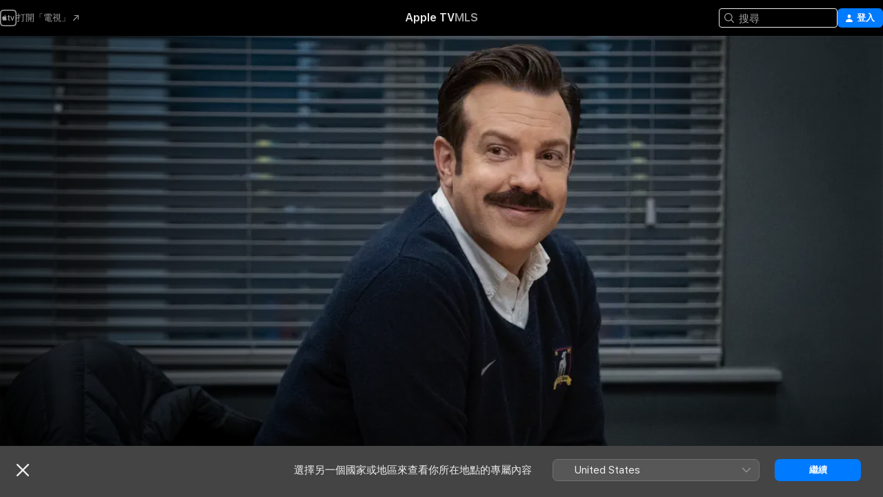

--- FILE ---
content_type: application/javascript
request_url: https://tv.apple.com/assets/translations~BF_x2j4ijr.js
body_size: 19707
content:
const e={"AMP.Shared.AX.Close":"關閉","AMP.Shared.AX.SignIn":"登入","AMP.Shared.AccountMenu.Help":"輔助說明","AMP.Shared.AccountMenu.Settings":"設定","AMP.Shared.AccountMenu.SignOut":"登出","AMP.Shared.Add":"加入","AMP.Shared.AwayFromHomeBanner.AriaLabel":"選擇國家或地區橫幅","AMP.Shared.AwayFromHomeBanner.Heading":"選擇另一個國家或地區來查看你所在地點的專屬內容","AMP.Shared.ContentA.Comma.ContentB":"@@contentA@@、@@contentB@@","AMP.Shared.ContextualMenu.AddToLibrary":"加入資料庫","AMP.Shared.ContextualMenu.DeleteFromLibrary":"從資料庫中刪除","AMP.Shared.ContextualMenu.Favorite":"喜好項目","AMP.Shared.ContextualMenu.HideLyricsPronunciation":"**AMP.Shared.ContextualMenu.HideLyricsPronunciation**","AMP.Shared.ContextualMenu.HideLyricsTranslations":"**AMP.Shared.ContextualMenu.HideLyricsTranslations**","AMP.Shared.ContextualMenu.PlayLast":"最後播放","AMP.Shared.ContextualMenu.PlayNext":"插播","AMP.Shared.ContextualMenu.Share":"分享","AMP.Shared.ContextualMenu.ShowLyricsPronunciation":"**AMP.Shared.ContextualMenu.ShowLyricsPronunciation**","AMP.Shared.ContextualMenu.ShowLyricsTranslations":"**AMP.Shared.ContextualMenu.ShowLyricsTranslations**","AMP.Shared.ContextualMenu.SuggestLess":"減少推薦","AMP.Shared.ContextualMenu.UndoSuggestLess":"還原「減少推薦」","AMP.Shared.ContextualMenu.Unfavorite":"還原喜好項目","AMP.Shared.ContextualSharing.CopyEmbedCode.Label":"拷貝嵌入碼","AMP.Shared.ContextualSharing.CopyEmbedCode.SuccessMessage":"已拷貝嵌入碼","AMP.Shared.ContextualSharing.CopyLink.Label":"拷貝連結","AMP.Shared.ContextualSharing.CopyLink.SuccessMessage":"已拷貝連結","AMP.Shared.ContextualSharing.Facebook":"Facebook","AMP.Shared.ContextualSharing.Twitter":"Twitter","AMP.Shared.Done":"完成","AMP.Shared.DropdownMenu.Continue":"繼續","AMP.Shared.Edit":"編輯","AMP.Shared.Error.ItemNotFound":"很抱歉，找不到你搜尋的頁面。","AMP.Shared.Footer.AllRightsReserved":"保留一切權利。","AMP.Shared.Footer.Apple.Text":"Apple Inc.","AMP.Shared.Footer.Apple.URL":"https://www.apple.com.tw","AMP.Shared.Footer.CookiePolicy.Text":"Cookie 警告","AMP.Shared.Footer.CookiePolicy.URL":"https://www.apple.com/privacy/use-of-cookies/","AMP.Shared.Footer.CopyrightYear":"Copyright © @@year@@","AMP.Shared.Footer.TermsOfUse.Text":"網路服務條款","AMP.Shared.Footer.TermsOfUse.URL":"https://www.apple.com/legal/internet-services/","AMP.Shared.JustAdded":"**AMP.Shared.JustAdded**","AMP.Shared.Library":"資料庫","AMP.Shared.LocaleSwitcher.AfricaMiddleEastIndia":"非洲、中東和印度","AMP.Shared.LocaleSwitcher.AsiaPacific":"亞太地區","AMP.Shared.LocaleSwitcher.Back":"返回","AMP.Shared.LocaleSwitcher.Europe":"歐洲","AMP.Shared.LocaleSwitcher.Heading":"選取國家或地區","AMP.Shared.LocaleSwitcher.LatinAmericaCaribbean":"拉丁美洲與加勒比海地區","AMP.Shared.LocaleSwitcher.SeeAll":"顯示全部","AMP.Shared.LocaleSwitcher.SwitchLanguage":"此頁面提供@@language@@版本","AMP.Shared.LocaleSwitcher.USCanada":"美國與加拿大","AMP.Shared.NextPage":"下一頁","AMP.Shared.PreviousPage":"上一頁","AMP.Shared.SearchInput.Placeholder":"搜尋","AMP.Shared.SearchInput.Suggestions":"建議搜尋項目","AMP.Shared.Truncate.More":"更多","ASE.Shared.JustAdded":"已加入資料庫","ATV.EpisodeWithNumber":"第 @@episodeNumber@@ 集","Epic.Stage.Title.Featured.Content":"精選內容","FUSE.AX.UI.Close.Navigation":"關閉導覽","FUSE.AX.UI.Open.Navigation":"開啟導覽","FUSE.Common.ListDelimiter":"、","FUSE.Error.AnErrorOccurred":"發生錯誤。","FUSE.Error.TryAgain":"再試一次","FUSE.Explicit":"兒少不宜","FUSE.ForYou.MyAccount":"我的帳號","FUSE.Loading":"正在載入⋯","FUSE.Pause":"暫停","FUSE.Play":"播放","FUSE.Search.Cancel":"取消","FUSE.Search.In.Library":"在資料庫中搜尋","FUSE.Search.Showing.Results":"顯示「<mark>@@searchText@@</mark>」的搜尋結果","FUSE.Sorts.Ascending":"升冪排序","FUSE.Sorts.Descending":"降冪排序","MediaComponents.Common.Badge.Live":"直播中","MediaComponents.Common.ListDelimiter":",","MediaComponents.Explicit":"兒少不宜內容","MediaComponents.Video.Preview":"預覽","TV.ADCopy":"口述影像 (AD) 是指描述畫面發生事件的旁白音軌，為盲人或視力障礙者提供內容資訊。","TV.AboutShelf":"關於","TV.Accessibility":"輔助使用","TV.Accessibility.Badges.PreviewItunesExtras":"預覽 iTunes Extras","TV.Additional":"其他","TV.Age":"年齡：@@ageRating@@","TV.AgeRating":"@@ageRating@@+","TV.AlwaysOn":"隨時開啟","TV.AppleMusic.ChannelPage.ButtonLabel":"打開 Apple Music","TV.Audio":"音訊","TV.AutoSubs.MutedAutoSubs.Note":"靜音時字幕會開啟","TV.AutoSubs.SkipBackAutoSubs.Note":"字幕已開啟 @@duration@@ 秒","TV.Available":"已推出","TV.AvailableOnChannel":"於 @@channel@@ 推出","TV.AvailableToBuy":"購買價格為 @@price@@。","TV.AvailableToPreorder":"可以 @@price@@ 預訂。","TV.AvailableToRent":"可以 @@price@@ 租借。","TV.Average":"平均","TV.Banner.ComingSoon":"推出日期：@@date@@","TV.Banner.DescriptionNotAvailable":"此內容尚未提供簡介。","TV.BlackedOut":"這場比賽正在 @@channel@@ 直播，但你所在的地區無法觀看。","TV.BundlePurchase.Purchased":"已購項目","TV.Button.AccountSettings":"帳號設定","TV.Button.Add":"新增","TV.Button.AddToUpNext":"加入「待播清單」","TV.Button.Added":"已加入","TV.Button.BroadcastOptions":"變更語言","TV.Button.Browse":"瀏覽","TV.Button.Buy":"購買","TV.Button.BuySeasons":"購買整季","TV.Button.BuySeasons.few":"購買整季","TV.Button.BuySeasons.many":"購買整季","TV.Button.BuySeasons.one":"購買整季","TV.Button.BuySeasons.some":"購買整季","TV.Button.BuySeasons.zero":"購買整季","TV.Button.Cancel":"取消","TV.Button.CatchUpToLive":"回顧精華","TV.Button.ChannelFree":"免費暢享 @@channelName@@","TV.Button.Connect":"連接","TV.Button.Connect.Disclaimer":"可能需要訂閱","TV.Button.Continue":"繼續","TV.Button.Done":"完成","TV.Button.Download":"下載","TV.Button.Explore":"探索 @@channelName@@","TV.Button.ExploreChannel":"探索頻道","TV.Button.ExploreGeneric":"探索","TV.Button.FirstEpisode":"第一集","TV.Button.Follow":"追蹤","TV.Button.Follow.Name":"追蹤「@@name@@」","TV.Button.FollowTeam":"追蹤隊伍","TV.Button.Following":"正在追蹤","TV.Button.Following.Name":"正在追蹤「@@name@@」","TV.Button.FreeMonths":"免費暢享 @@count@@ 個月","TV.Button.FreeMonths.few":"免費暢享 @@count@@ 個月","TV.Button.FreeMonths.many":"免費暢享 @@count@@ 個月","TV.Button.FreeMonths.one":"免費暢享 @@count@@ 個月","TV.Button.FreeMonths.some":"免費暢享 @@count@@ 個月","TV.Button.FreeMonths.zero":"免費暢享 @@count@@ 個月","TV.Button.FreeYears":"免費暢享 @@count@@ 年","TV.Button.FreeYears.few":"免費暢享 @@count@@ 年","TV.Button.FreeYears.many":"免費暢享 @@count@@ 年","TV.Button.FreeYears.one":"免費暢享 @@count@@ 年","TV.Button.FreeYears.some":"免費暢享 @@count@@ 年","TV.Button.FreeYears.zero":"免費暢享 @@count@@ 年","TV.Button.FullReplay":"完整重播","TV.Button.Game":"比賽","TV.Button.Get":"取得","TV.Button.GoToShow":"前往節目","TV.Button.LearnAboutVisionPro":"關於 Apple Vision Pro","TV.Button.LearnMore":"進一步瞭解","TV.Button.MarkAllEpisodesAsWatched":"將所有單集標示為已觀看","TV.Button.MarkEpisodeAsWatched":"將單集標示為已觀看","TV.Button.MarkEventAsWatched":"將比賽標示為已觀看","TV.Button.MarkMovieAsWatched":"將電影標示為已觀看","TV.Button.Match":"比賽","TV.Button.MoreInfo":"更多資訊","TV.Button.NotNow":"現在不要","TV.Button.Open":"開啟","TV.Button.OpenIn":"打開","TV.Button.Play":"播放","TV.Button.Play.Channel":"在 @@channelName@@ 中播放","TV.Button.PlayAgain":"重新播放","TV.Button.PlayEpisode":"播放單集","TV.Button.PlayEpisodeAbbreviated":"播放第 @@episodeNumber@@ 集","TV.Button.PlayFirstEpisode":"播放第一集","TV.Button.PlayFreeEpisode":"播放免費單集","TV.Button.PlayFreeLiveGame":"直播比賽","TV.Button.PlayFreeMovie":"播放免費電影","TV.Button.PlayFreePostGame":"播放免費賽事","TV.Button.PlaySeasonEpisode":"播放第 @@seasonNumber@@ 季第 @@episodeNumber@@ 集","TV.Button.PreOrder":"以 @@buyPrice@@ 預訂","TV.Button.RaceInThirty":"30分鐘後比賽","TV.Button.Recap":"賽事精華","TV.Button.RedeemStudentOffer":"兌換學生優惠","TV.Button.RemoveFromPlayHistory":"從「最近觀看記錄」中移除","TV.Button.Rent":"租借","TV.Button.RentAndWatchLater":"租借並稍後觀看","TV.Button.RentAndWatchNow":"租借並立即觀看","TV.Button.Resume":"繼續","TV.Button.Resume.FullReplay":"繼續完整重播","TV.Button.Resume.RaceInThirty":"30分鐘後繼續比賽","TV.Button.ResumeEpisode":"繼續播放單集","TV.Button.ResumeGame":"繼續賽事","TV.Button.ResumeMatch":"繼續賽事","TV.Button.ResumeRecap":"繼續賽事回顧","TV.Button.ResumeSeasonEpisode":"繼續播放第 @@seasonNumber@@ 季第 @@episodeNumber@@ 集","TV.Button.SeeAll":"顯示全部","TV.Button.SignInOrCreateAccount":"登入或建立 Apple 帳號","TV.Button.SubscribeChannel":"訂閱 @@channelName@@","TV.Button.SubscribeChannelFree":"免費試看 @@channelName@@","TV.Button.SubscribeFree":"免費試看","TV.Button.Unfollow":"取消追蹤","TV.Button.Unfollow.Name":"取消追蹤「@@name@@」","TV.Button.UpNext.Add":"加入「待播清單」","TV.Button.UpNext.InUpNext":"在「待播清單」中的項目","TV.Button.UpNext.Remove":"從「待播清單」中移除","TV.Button.UpsellSignIn":"已訂閱？請登入。","TV.Button.ViewDetails":"檢視詳細資訊","TV.Button.Watch":"觀看","TV.Button.WatchFromBeginning":"從頭觀看","TV.Button.WatchFromBeginning.Feed":"從頭開始觀看 (@@feed@@)","TV.Button.WatchGame":"觀看賽事","TV.Button.WatchInMultiview":"以多重畫面觀看","TV.Button.WatchLive":"觀看直播","TV.Button.WatchLive.Feed":"觀看直播 (@@feed@@)","TV.Button.WatchMatch":"觀看比賽","TV.Button.WatchPreview":"觀看預告片","TV.Button.WatchRecap":"觀看賽事回顧","TV.Button.WatchReplay":"觀看重播","TV.Button.Watchlist.Add":"加入「待看清單」","TV.Button.Watchlist.InWatchlist":"在「待看清單」中","TV.Button.Watchlist.Remove":"從「待看清單」中移除","TV.BuyCopy":"此電影包含 iTunes Extras 存取權限。若要存取該項目，裝置最低需求為 iOS 8、Apple TV 6.2 或是已安裝 Apple Music 11.3 的 OS X 10.9.3 或 Windows 7。","TV.BuyFor":"以 @@price@@ 購買《@@itemName@@》？","TV.BuyForPrice":"以 @@buyPrice@@ 購買","TV.BuyFrom":"購買價格：@@buyPrice@@ 起","TV.BuyOrRent":"購買或租借","TV.BuyOrRentForPrice":"@@buyPrice@@ 或 @@rentPrice@@","TV.CCCopy":"隱藏式字幕是指附帶相關非對話資訊的可用語言字幕。","TV.ChannelAllShelf":"試看 Apple TV 頻道","TV.ChannelAvailableShelf":"現有 Apple TV 頻道","TV.ChannelMyShelf":"我的頻道","TV.Coming":"即將推出","TV.ComingDateShortMonthDay":"即將於@@date@@推出","TV.ComingDateShortMonthYear":"即將於@@date@@推出","TV.ComingIn":"推出時間：","TV.ComingInMonth":"即將於@@date@@推出","TV.ComingMonth":"即將推出","TV.ComingMonthDay":"即將推出","TV.ComingMonthYear":"即將推出","TV.ComingOn":"推出時間：","TV.ComingOnDay":"即將於@@date@@推出","TV.ComingSoon":"即將推出","TV.ComingThisDayOfWeek":"推出日期：本@@date@@","TV.ComingThisFridayNextWeek":"本週五推出","TV.ComingThisFridayThisWeek":"本週五推出","TV.ComingThisMondayNextWeek":"本週一推出","TV.ComingThisMondayThisWeek":"本週一推出","TV.ComingThisSaturdayNextWeek":"本週六推出","TV.ComingThisSaturdayThisWeek":"本週六推出","TV.ComingThisSundayNextWeek":"本週日推出","TV.ComingThisSundayThisWeek":"本週日推出","TV.ComingThisThursdayNextWeek":"本週四推出","TV.ComingThisThursdayThisWeek":"本週四推出","TV.ComingThisTuesdayNextWeek":"本週二推出","TV.ComingThisTuesdayThisWeek":"本週二推出","TV.ComingThisWednesdayNextWeek":"本週三推出","TV.ComingThisWednesdayThisWeek":"本週三推出","TV.ComingYear":"即將推出","TV.ComingYearAbbreviated":"即將於@@date@@推出","TV.Confirmation.Account":"帳號","TV.Confirmation.AudioLang1":"音訊：@@language@@","TV.Confirmation.AudioMore":"，和其他@@number@@種","TV.Confirmation.ChooseVersionsHeader":"選擇版本","TV.Confirmation.DisclaimerRental":"你可以在 30 天內隨時開始觀看電影，並在開始後 48 小時內觀賞完畢。你可以在一部裝置中下載租借項目，並在另一部裝置上串流播放。","TV.Confirmation.DisclaimerRentalExtras":"此電影租借項目不包含 iTunes Extras，只有購買較高畫質版本的電影才能享有此內容。","TV.Confirmation.DisclaimerSeasonMultiPass":"此多集套票包括此節目的最新一集（若有的話）以及後續 15 集。","TV.Confirmation.DisclaimerSeasonPass":"此整季套票包括此季所有目前及後續單集。","TV.Confirmation.RentDisclaimerRentalDays":"@@count@@ 小時","TV.Confirmation.RentDisclaimerRentalDays.few":"@@count@@ 小時","TV.Confirmation.RentDisclaimerRentalDays.many":"@@count@@ 小時","TV.Confirmation.RentDisclaimerRentalDays.one":"@@count@@ 小時","TV.Confirmation.RentDisclaimerRentalDays.some":"@@count@@ 小時","TV.Confirmation.RentDisclaimerRentalDays.zero":"@@count@@ 小時","TV.Confirmation.RentDisclaimerRentalHours":"@@count@@ 小時","TV.Confirmation.RentDisclaimerRentalHours.few":"@@count@@ 小時","TV.Confirmation.RentDisclaimerRentalHours.many":"@@count@@ 小時","TV.Confirmation.RentDisclaimerRentalHours.one":"@@count@@ 小時","TV.Confirmation.RentDisclaimerRentalHours.some":"@@count@@ 小時","TV.Confirmation.RentDisclaimerRentalHours.zero":"@@count@@ 小時","TV.Confirmation.SubtitlesLang1":"字幕：@@language@@","TV.Confirmation.SubtitlesMore":"與其他 @@number@@ 種語言","TV.Confirmation.VersionsButton":"其他版本","TV.Dialog.PlaybackModeSelector.Subtitle":"你想要播放哪個版本？","TV.Dialog.PlaybackModeSelector.Title":"你想要如何觀賞？","TV.Dialog.StartOver.FeedSelector.Title":"所選廣播語言","TV.Dialog.StartOver.SelectedFeed":"選取語言：@@feed@@","TV.Dialog.StreamSelector.Title":"選擇語言","TV.Dialog.UpsellButton.SeeAllPlans":"查看所有方⁠案","TV.Episode.Abbreviated":"第 @@episodeNumber@@ 集","TV.EpisodeBundle.EpisodeOrdinal":"@@ordinal@@. @@title@@","TV.Episodes":"單集","TV.Error.ContentUnavailable":"此內容已不再提供。","TV.Error.ErrorPageDescription":"載入此內容時發生問題。若此問題持續發生，請檢查你的網路連線。","TV.Error.ErrorPageTitle":"無法載入內容","TV.Error.Unexpected":"發生無法預期的錯誤。","TV.Extras.Button.PlayAllVideos":"全部播放","TV.Extras.Button.Slideshow":"幻燈片","TV.Extras.Dialog.Error.Description":"目前沒有你要求的項目。","TV.Extras.Dialog.Error.Title":"iTunes Extras","TV.Extras.PreviewNotice":"購買 HD 版本\n獲得完整體驗","TV.ExtrasShelf.Title":"Extras","TV.FavoriteTeams.Description":"更新你目前追蹤的隊伍。","TV.FavoriteTeams.Title":"你最愛的隊伍","TV.Favorites.EmptyDesc":"將你最愛的隊伍加入，即可在「待播清單」中看到這些隊伍的比賽。我們也會在這些隊伍的比賽即將開打前或難分勝負時通知你。","TV.Favorites.Leagues":"聯盟","TV.Favorites.MyFavTeams":"我最愛的隊伍","TV.Favorites.PickTeams":"選擇你最愛的隊伍","TV.Favorites.PickTeams.Description":"我們會在比賽即將開始前通知你，不讓你錯過任何精彩賽事。","TV.Favorites.Title":"喜好項目","TV.Formula1.Name":"一級方程式賽車","TV.Fresh":"新鮮度","TV.GameIsLive":"本比賽目前正直播中","TV.Genre":"類型","TV.Get":"取得","TV.GroupActivities.CannotSharePlayErrorTitle":"無法使用「同播共享」","TV.GroupActivities.NoAvailableSubscriptionErrorMessage":"Apple TV 頻道不再提供此訂閱項目。","TV.GroupActivities.NoAvailableTransactionErrorMessage":"此內容已不可購買或租借。","TV.GroupActivities.UnknownErrorAction":"好","TV.HighMotion":"高動態","TV.Hours":"@@hr@@ 小時","TV.HoursMinutes":"@@hr@@ 小時 @@min@@ 分鐘","TV.HowToWatch":"觀看方式","TV.HowToWatch.Buy":"購買","TV.HowToWatch.BuyEpisode":"購買單集","TV.HowToWatch.BuyFromPrice":"@@price@@ 起","TV.HowToWatch.BuyMultiSeasonPass":"購買多季套票","TV.HowToWatch.BuyPrice":"以 @@price@@ 購買","TV.HowToWatch.BuySeasonAllEpisodesNumber":"購買第 @@seasonNumber@@ 季所有單集","TV.HowToWatch.BuySeasonNumber":"購買第 @@seasonNumber@@ 季","TV.HowToWatch.BuySeasonPassNumber":"購買第 @@seasonNumber@@ 季整季套票","TV.HowToWatch.BuySeasons":"購買整季","TV.HowToWatch.ChannelSubscription":"頻道訂閱","TV.HowToWatch.CompleteSeason":"補齊整季","TV.HowToWatch.CompleteSeasonNumber":"補齊第 @@seasonNumber@@ 季","TV.HowToWatch.CompleteSeasonPassNumber":"補齊第 @@seasonNumber@@ 季整季套票","TV.HowToWatch.Get":"取得","TV.HowToWatch.GetApp":"取得 @@appName@@ App","TV.HowToWatch.GetAppName":"取得「@@appName@@」","TV.HowToWatch.GetEpisode":"取得單集","TV.HowToWatch.LiveNow":"觀看直播","TV.HowToWatch.MultiSeasonPass":"多季套票","TV.HowToWatch.Open":"打開","TV.HowToWatch.OpenIn":"於此打開：","TV.HowToWatch.OpenInApp":"於 @@appName@@ App 中打開","TV.HowToWatch.OpenInAppName":"在「@@appName@@」中開啟","TV.HowToWatch.OpenPunchoutChannel":"打開 @@channelName@@","TV.HowToWatch.Play":"播放","TV.HowToWatch.PreOrder":"預訂","TV.HowToWatch.PreOrdered":"已預訂","TV.HowToWatch.Rent":"租借","TV.HowToWatch.RentPrice":"以 @@price@@ 租借","TV.HowToWatch.ReplaysAvailableSoon":"即將推出重播","TV.HowToWatch.Resume":"繼續","TV.HowToWatch.SeasonAllEpisodesNumber":"第 @@seasonNumber@@ 季所有單集","TV.HowToWatch.SeasonNumber":"第 @@seasonNumber@@ 季","TV.HowToWatch.SeasonNumberRange":"第 @@seasonNumberRange@@ 季","TV.HowToWatch.SeasonPassNumber":"第 @@seasonNumber@@ 季整季套票","TV.HowToWatch.Seasons":"季度","TV.HowToWatch.SeasonsNumberRange":"第 @@seasonNumberRange@@ 季","TV.HowToWatch.SubTitle.Purchased":"已購項目","TV.HowToWatch.SubTitle.Rent":"30 天觀賞時間","TV.HowToWatch.SubTitle.Rented":"租借項目","TV.HowToWatch.SubTitle.iTunesExtras":"包括 iTunes Extras","TV.HowToWatch.SubscribeChannel":"訂閱 @@channelName@@","TV.HowToWatch.SubscribeChannelFree":"試看 @@channelName@@","TV.HowToWatch.SubscribeChannelPriceTitleDay":"@@price@@⁠/⁠天","TV.HowToWatch.SubscribeChannelPriceTitleMonth":"@@price@@⁠/⁠月","TV.HowToWatch.SubscribeChannelPriceTitleYear":"@@price@@⁠/⁠年","TV.HowToWatch.Subscribed":"已訂閱","TV.HowToWatch.SubscribedChannel":"用 @@channelName@@ 播放","TV.HowToWatch.SubscribedChannelPlay":"播放","TV.HowToWatch.Update":"更新","TV.HowToWatch.VersionsButtonText":"@@count@@ 個版本","TV.HowToWatch.VersionsButtonText.few":"@@count@@ 個版本","TV.HowToWatch.VersionsButtonText.many":"@@count@@ 個版本","TV.HowToWatch.VersionsButtonText.one":"@@count@@ 個版本","TV.HowToWatch.VersionsButtonText.some":"@@count@@ 個版本","TV.HowToWatch.VersionsButtonText.zero":"@@count@@ 個版本","TV.HowToWatch.VersionsFocusText":"@@count@@ 個版本","TV.HowToWatch.VersionsFocusText.few":"@@count@@ 個版本","TV.HowToWatch.VersionsFocusText.many":"@@count@@ 個版本","TV.HowToWatch.VersionsFocusText.one":"@@count@@ 個版本","TV.HowToWatch.VersionsFocusText.some":"@@count@@ 個版本","TV.HowToWatch.VersionsFocusText.zero":"@@count@@ 個版本","TV.HowToWatch.WatchMovie":"觀賞電影","TV.Hud.AddedFreeDays":"免費期已增加 @@count@@ 天","TV.Hud.AddedFreeDays.few":"免費期已增加 @@count@@ 天","TV.Hud.AddedFreeDays.many":"免費期已增加 @@count@@ 天","TV.Hud.AddedFreeDays.one":"免費期已增加 @@count@@ 天","TV.Hud.AddedFreeDays.some":"免費期已增加 @@count@@ 天","TV.Hud.AddedFreeDays.zero":"免費期已增加 @@count@@ 天","TV.Hud.AddedFreeMonths":"免費期已增加 @@count@@ 個月","TV.Hud.AddedFreeMonths.few":"免費期已增加 @@count@@ 個月","TV.Hud.AddedFreeMonths.many":"免費期已增加 @@count@@ 個月","TV.Hud.AddedFreeMonths.one":"免費期已增加 @@count@@ 個月","TV.Hud.AddedFreeMonths.some":"免費期已增加 @@count@@ 個月","TV.Hud.AddedFreeMonths.zero":"免費期已增加 @@count@@ 個月","TV.Hud.AddedFreeYears":"免費期已增加 @@count@@ 年","TV.Hud.AddedFreeYears.few":"免費期已增加 @@count@@ 年","TV.Hud.AddedFreeYears.many":"免費期已增加 @@count@@ 年","TV.Hud.AddedFreeYears.one":"免費期已增加 @@count@@ 年","TV.Hud.AddedFreeYears.some":"免費期已增加 @@count@@ 年","TV.Hud.AddedFreeYears.zero":"免費期已增加 @@count@@ 年","TV.Hud.KeepWatchingChannel":"繼續觀看 @@channelName@@","TV.Hud.StartWatching":"現在可開始觀賞。","TV.Hud.Subscribed.Generic":"已訂閱","TV.Hud.SubscribedToChannel":"已訂閱 @@channelName@@","TV.Hud.TitleAppleTVPlusOfferRedeemed":"你現可使用 Apple TV","TV.Hud.TitleAppleTVPlusOfferRedeemed_tvOS":"已新增 Apple TV","TV.Immersive":"沉浸式","TV.InTheatersNow":"院線熱映","TV.ItunesExtras":"iTunes Extras","TV.Languages":"語言","TV.LinkFailureDescription":"開啟此連結時發生錯誤。請稍候片刻，然後再試一次。","TV.LinkFailureTitle":"無法開啟連結","TV.LinkSoftwareUpdateDescription":"若要在 Apple TV 上造訪此頁面，請務必更新至最新版本的 iOS。","TV.LinkSoftwareUpdateTitle":"需要更新 iOS","TV.LocalNotifications.AppInstallComplete.Body":"點一下播放《@@contentName@@》。","TV.LocalNotifications.AppInstallComplete.Title":"「@@appName@@」已可使用","TV.LocalNotificationsAlert.Body":"取得相關提示。於「設定」中管理此項目。","TV.LocalNotificationsAlert.Title":"電視節目通知","TV.Location.SettingsPrompt.ButtonTitle.Sports":"允許","TV.Location.SettingsPrompt.CancelTitle.Sports":"不允許","TV.Location.SettingsPrompt.Message.Sports":"Turn on Location Services for the TV app in Settings to determine which games are available to you and to receive relevant ads.","TV.Location.SettingsPrompt.Title.Sports":'Location Needed"',"TV.LocationBlackedOut":"地理位置播放限制","TV.MediaShowcase.BonusGenre":"特別收錄","TV.MediaShowcase.ExtraGenre":"附加內容","TV.MediaShowcase.GotoChannel":"前往頻道","TV.MediaShowcase.GotoEpisode":"前往單集","TV.MediaShowcase.GotoGame":"前往賽事","TV.MediaShowcase.GotoMatch":"前往比賽","TV.MediaShowcase.GotoMovie":"前往電影","TV.MediaShowcase.GotoShow":"前往節目","TV.MediaShowcase.InterviewGenre":"訪談","TV.MediaShowcase.ItemTypeEpisode":"單集","TV.MediaShowcase.ItemTypeMovie":"電影","TV.MediaShowcase.ItemTypeShow":"電視節目","TV.MediaShowcase.KeyPlaysGenre":"精彩片段","TV.MediaShowcase.LongPressDisclaimer":"按住來顯示選項","TV.MediaShowcase.MoreInfo":"更多資訊","TV.MediaShowcase.NotableMomentGenre":"精彩片段","TV.MediaShowcase.OpenTV":"**TV.MediaShowcase.OpenTV**","TV.MediaShowcase.Options":"選項","TV.MediaShowcase.PlayTrailer":"播放預告片","TV.MediaShowcase.PressConferenceGenre":"記者會","TV.MediaShowcase.PreviewGenre":"預覽","TV.MediaShowcase.PromotionalGenre":"宣傳","TV.Minutes":"@@min@@ 分鐘","TV.Movie":"電影","TV.MovieBundle.Buy":"以 @@price@@ 購買","TV.MovieBundle.ShelfTitle":"包含於以下合集","TV.Notification.TeamAdded":"已加入「@@teamName@@」","TV.Notification.TeamRemoved":"已移除「@@teamName@@」","TV.OfferSheet.Buy.HeaderTitle":"購買《@@contentTitle@@》","TV.OfferSheet.Punchout.HeaderTitle":"觀看《@@contentTitle@@》","TV.OfferSheet.Show.BuyEpisode":"購買單集","TV.OfferSheet.Show.BuySeason":"購買整季","TV.OfferSheet.Versions.HeaderTitle":"版本","TV.OtherGames":"其他比賽","TV.Person.Born":"出生於@@date@@","TV.Person.SnapshotUrlText":"Apple 上的@@title@@","TV.Play":"播放","TV.Playback.Duration.Hours":"@@hr@@ 小時","TV.Playback.Duration.HoursMinutes":"@@hr@@ 小時 @@min@@ 分鐘","TV.Playback.Duration.Minutes":"@@min@@ 分鐘","TV.Playback.Watching":"正在觀看","TV.Popover.Sharing.Episode":"分享單集⋯","TV.Popover.Sharing.Generic":"分享⋯","TV.Popover.Sharing.Movie":"分享電影⋯","TV.Popover.Sharing.Show":"分享電視節目⋯","TV.Popover.Sharing.Sport":"分享⋯","TV.PostPlay.SubscribeToKeepWatching":"訂閱以繼續觀看","TV.PreOrderCopy":"預訂《@@itemName@@》","TV.PreOrderFor":"是否要以 @@price@@ 的價格預購《@@itemName@@》？","TV.Preview":"預覽","TV.Primary":"主要","TV.Punchout":"於此打開⋯","TV.Rated":"分級","TV.ReaderMode.Description.Authenticated.Channel.3PTV":"此裝置不允許進行 App 內購買。你可以在 iPhone、iPad 和其他串流裝置上透過 Apple TV App 訂閱 @@channel@@。","TV.ReaderMode.Description.Authenticated.MLS":"你可以前往 tv.apple.com/mls 訂閱 MLS Season Pass。","TV.ReaderMode.Description.Authenticated.MLS.3PTV":"此裝置不允許進行 App 內購買。你可以在 iPhone、iPad 和其他串流裝置上透過 Apple TV App 訂閱 MLS，或前往 tv.apple.com/offer/mls 訂閱。","TV.ReaderMode.Description.Authenticated.PurchasesAndRentals.3PTV":"此裝置不允許進行 App 內購買。若要在此裝置上觀看，請務必透過 Apple 裝置購買或租借此電影或單集。","TV.ReaderMode.Description.Authenticated.TVPlus":"你可以前往 tv.apple.com/tw 訂閱 Apple TV。","TV.ReaderMode.Description.Authenticated.TVPlus.3PTV":"此裝置不允許進行 App 內購買。若要在此裝置上觀看，請務必透過 Apple 裝置訂閱 Apple TV。","TV.ReaderMode.Description.Unauthenticated.Channel.3PTV":"若你已訂閱 @@channel@@，請登入。你可以在 iPhone、iPad 和其他串流裝置上透過 Apple TV App 訂閱。","TV.ReaderMode.Description.Unauthenticated.MLS":"你可以前往 tv.apple.com/mls 訂閱 MLS Season Pass。","TV.ReaderMode.Description.Unauthenticated.MLS.3PTV":"若你已訂閱，請登入。你可以在 iPhone、iPad 和其他串流裝置上透過 Apple TV App 訂閱 Apple TV，或前往 tv.apple.com/offer/mls 訂閱。","TV.ReaderMode.Description.Unauthenticated.PurchasesAndRentals.3PTV":"此裝置不允許進行 App 內購買，但你可以觀看使用 Apple 帳號購買或租借的內容。登入即可觀看。","TV.ReaderMode.Description.Unauthenticated.TVPlus":"你可以前往 tv.apple.com/tw 訂閱 Apple TV。","TV.ReaderMode.Description.Unauthenticated.TVPlus.3PTV":"此裝置不允許進行 App 內購買，但你可以觀看使用 Apple 帳號訂閱的 Apple TV。登入即可觀看。","TV.Released":"發行日期","TV.RentFor":"是否要以 @@price@@ 的價格租借《@@itemName@@》？","TV.RentForPrice":"以 @@rentPrice@@ 租借","TV.Rental.FutureDate":"可供租借：@@date@@","TV.Reviews":"評論","TV.Role.Actor":"演員","TV.Role.Advisor":"顧問","TV.Role.Anchor":"主播","TV.Role.As":"飾演：@@character@@","TV.Role.Cast":"卡司","TV.Role.Creator":"原創","TV.Role.Director":"導演","TV.Role.Guest":"來賓","TV.Role.GuestStar":"客串演出","TV.Role.Host":"主持人","TV.Role.Music":"音樂","TV.Role.Narrator":"旁白","TV.Role.Other":"其他","TV.Role.Performer":"演出者","TV.Role.Producer":"製作人","TV.Role.Self":"本人","TV.Role.Starring":"主演","TV.Role.Voice":"配音","TV.Role.Writer":"編劇","TV.Rotten":"腐爛度","TV.RottenTomatoesPercent":"@@percent@@%","TV.Runtime":"片長","TV.SDHCopy":"失聰與聽障人士專用字幕 (SDH) 是指附帶相關非對話資訊的原語言字幕。","TV.Scores.Baseball.Bottom.Inning.Glyph":"▼ @@inning@@","TV.Scores.Baseball.Delayed.Inning":"@@inning@@延後","TV.Scores.Baseball.Postponed":"延期","TV.Scores.Baseball.Top.Inning.Glyph":"▲ @@inning@@","TV.Scores.End":"結束","TV.Scores.End.iOS":"@@ordinal@@@@separator@@結束","TV.Scores.EndOfHalf.First":"上半場結束","TV.Scores.EndOfHalf.Second":"下半場結束","TV.Scores.EndOfPeriod.First":"第 1 局結束","TV.Scores.EndOfPeriod.Fourth":"第 4 局結束","TV.Scores.EndOfPeriod.Second":"第 2 局結束","TV.Scores.EndOfPeriod.Third":"第 3 局結束","TV.Scores.EndOfQuarter.First":"第 1 節結束","TV.Scores.EndOfQuarter.Fourth":"第 4 節結束","TV.Scores.EndOfQuarter.Second":"第 2 節結束","TV.Scores.EndOfQuarter.Third":"第 3 節結束","TV.Scores.ExtraTime":"加時","TV.Scores.ExtraTime.Clock":"加時：@@time@@","TV.Scores.ExtraTime.Short":"加時","TV.Scores.Final":"終場","TV.Scores.FinalScore":"最終得分","TV.Scores.FinalScoreFrom":"@@time@@ 最終得分","TV.Scores.FinalScoreFrom.One":"@@time@@ 最終得分","TV.Scores.Fulltime":"完場","TV.Scores.Fulltime.Short":"完場","TV.Scores.Halftime":"半場","TV.Scores.Halftime.Short":"半場","TV.Scores.Ordinal.Alternate.Baseball.Eighteenth":"18","TV.Scores.Ordinal.Alternate.Baseball.Eighth":"8","TV.Scores.Ordinal.Alternate.Baseball.Eleventh":"11","TV.Scores.Ordinal.Alternate.Baseball.Fifteenth":"15","TV.Scores.Ordinal.Alternate.Baseball.Fifth":"5","TV.Scores.Ordinal.Alternate.Baseball.First":"1","TV.Scores.Ordinal.Alternate.Baseball.Fourteenth":"14","TV.Scores.Ordinal.Alternate.Baseball.Fourth":"4","TV.Scores.Ordinal.Alternate.Baseball.Nineteenth":"19","TV.Scores.Ordinal.Alternate.Baseball.Ninth":"9","TV.Scores.Ordinal.Alternate.Baseball.Second":"2","TV.Scores.Ordinal.Alternate.Baseball.Seventeenth":"17","TV.Scores.Ordinal.Alternate.Baseball.Seventh":"7","TV.Scores.Ordinal.Alternate.Baseball.Sixteenth":"16","TV.Scores.Ordinal.Alternate.Baseball.Sixth":"6","TV.Scores.Ordinal.Alternate.Baseball.Tenth":"10","TV.Scores.Ordinal.Alternate.Baseball.Third":"3","TV.Scores.Ordinal.Alternate.Baseball.Thirtienth":"13","TV.Scores.Ordinal.Alternate.Baseball.Thirtieth":"30","TV.Scores.Ordinal.Alternate.Baseball.Twelfth":"12","TV.Scores.Ordinal.Alternate.Baseball.Twentieth":"20","TV.Scores.Ordinal.Alternate.Baseball.Twenty-Eighth":"28","TV.Scores.Ordinal.Alternate.Baseball.Twenty-Fifth":"25","TV.Scores.Ordinal.Alternate.Baseball.Twenty-First":"21","TV.Scores.Ordinal.Alternate.Baseball.Twenty-Fourth":"24","TV.Scores.Ordinal.Alternate.Baseball.Twenty-Ninth":"29","TV.Scores.Ordinal.Alternate.Baseball.Twenty-Second":"22","TV.Scores.Ordinal.Alternate.Baseball.Twenty-Seventh":"27","TV.Scores.Ordinal.Alternate.Baseball.Twenty-Sixth":"26","TV.Scores.Ordinal.Alternate.Baseball.Twenty-Third":"23","TV.Scores.Ordinal.Eighteenth":"18","TV.Scores.Ordinal.Eighth":"8","TV.Scores.Ordinal.Eleventh":"11","TV.Scores.Ordinal.Fifteenth":"15","TV.Scores.Ordinal.Fifth":"5","TV.Scores.Ordinal.First":"1","TV.Scores.Ordinal.Fourteenth":"14","TV.Scores.Ordinal.Fourth":"4","TV.Scores.Ordinal.Nineteenth":"19","TV.Scores.Ordinal.Ninth":"9","TV.Scores.Ordinal.Second":"2","TV.Scores.Ordinal.Seventeenth":"17","TV.Scores.Ordinal.Seventh":"7","TV.Scores.Ordinal.Sixteenth":"16","TV.Scores.Ordinal.Sixth":"6","TV.Scores.Ordinal.Tenth":"10","TV.Scores.Ordinal.Third":"3","TV.Scores.Ordinal.Thirtienth":"13","TV.Scores.Ordinal.Thirtieth":"30","TV.Scores.Ordinal.Twelfth":"12","TV.Scores.Ordinal.Twentieth":"20","TV.Scores.Ordinal.Twenty-Eighth":"28","TV.Scores.Ordinal.Twenty-Fifth":"25","TV.Scores.Ordinal.Twenty-First":"21","TV.Scores.Ordinal.Twenty-Fourth":"24","TV.Scores.Ordinal.Twenty-Ninth":"29","TV.Scores.Ordinal.Twenty-Second":"22","TV.Scores.Ordinal.Twenty-Seventh":"27","TV.Scores.Ordinal.Twenty-Sixth":"26","TV.Scores.Ordinal.Twenty-Third":"23","TV.Scores.Overtime":"延長賽","TV.Scores.Overtime.Clock":"延長賽：@@time@@","TV.Scores.Overtime.Short":"延長賽","TV.Scores.Overtime.Short.Fifth":"第 5 局延長賽","TV.Scores.Overtime.Short.First":"第 1 局延長賽","TV.Scores.Overtime.Short.Fourth":"第 4 局延長賽","TV.Scores.Overtime.Short.Second":"第 2 局延長賽","TV.Scores.Overtime.Short.Seventh":"第 7 局延長賽","TV.Scores.Overtime.Short.Sixth":"第 6 局延長賽","TV.Scores.Overtime.Short.Third":"第 3 局延長賽","TV.Scores.Penalties.Navigation":"罰球","TV.Scores.Shootout":"PK 戰","TV.Scores.Shootout.PENS":"罰球：@@score@@","TV.Scores.Shootout.Pens":"罰球 ＠＠score＠＠","TV.Scores.TimeInHalf.First":"上半場：@@time@@","TV.Scores.TimeInHalf.Second":"下半場：@@time@@","TV.Scores.TimeInPeriod.First":"第 1 局：@@time@@","TV.Scores.TimeInPeriod.Fourth":"第 4 局：@@time@@","TV.Scores.TimeInPeriod.Second":"第 2 局：@@time@@","TV.Scores.TimeInPeriod.Third":"第 3 局：@@time@@","TV.Scores.TimeInQuarter.First":"第 1 節：@@time@@","TV.Scores.TimeInQuarter.Fourth":"第 4 節：@@time@@","TV.Scores.TimeInQuarter.Second":"第 2 節：@@time@@","TV.Scores.TimeInQuarter.Third":"第 3 節：@@time@@","TV.Search":"搜尋","TV.Search.NoResultsFound":"我們找不到與「@@itemName@@」相關的任何內容。請嘗試其他的搜尋關鍵字。","TV.SeasonEpisode.Abbreviated":"第 @@seasonNumber@@ 季，第 @@episodeNumber@@ 集","TV.SeasonEpisodeEpisodeTitle.AbbreviatedWithSeparator":"第 @@seasonNumber@@ 季第 @@episodeNumber@@ 集《@@episodeTitle@@》@@separator@@","TV.SeasonEpisodeNumbers":"第 @@seasonNumber@@ 季，第 @@episodeNumber@@ 集","TV.SeasonEpisodeNumbersAndShowName":"《@@showName@@》第 @@seasonNumber@@ 季第 @@episodeNumber@@ 集","TV.SeasonNumberAndShowName":"第 @@seasonNumber@@ 季的《@@showName@@》","TV.SeasonTitle.Abbreviated":"第 @@seasonNumber@@ 季","TV.SeasonTitleEpisodeEpisodeTitle.AbbreviatedWithSeparator":"@@seasonTitle@@第 @@episodeNumber@@ 集《@@episodeTitle@@》@@separator@@","TV.SeasonsCount":"@@count@@ 季","TV.SeasonsCount.few":"@@count@@ 季","TV.SeasonsCount.many":"@@count@@ 季","TV.SeasonsCount.one":"@@count@@ 季","TV.SeasonsCount.some":"@@count@@ 季","TV.SeasonsCount.zero":"@@count@@ 季","TV.Separator":"、","TV.Sports":"運動","TV.Sports.Away":"客隊","TV.Sports.Badge.ReAir":"重播","TV.Sports.Home":"主隊","TV.Sports.WatchLive.TeamDisplayName":"@@teamName@@（@@homeOrAway@@）","TV.StoreDemo.PlaybackAlertDescription":"商店中並未提供 @@channel@@ 的此電視節目或電影。請在你的個人裝置上以 Apple TV App 觀賞。","TV.StoreDemo.PlaybackAlertTitle":"現於 @@channel@@ 推出","TV.StoreDemo.PurchaseAlertDescription":"你無法在此店內裝置上進行購買。","TV.StoreDemo.PurchaseAlertTitle":"購買功能受限","TV.Studio":"製片商","TV.SubDisclaimerDaysFreeMonthPrice":"免費暢享 @@duration@@ 天，之後 @@price@@⁠/⁠月。","TV.SubDisclaimerDaysFreeMonthPrice.few":"免費暢享 @@duration@@ 天，之後 @@price@@⁠/⁠月。","TV.SubDisclaimerDaysFreeMonthPrice.many":"免費暢享 @@duration@@ 天，之後 @@price@@⁠/⁠月。","TV.SubDisclaimerDaysFreeMonthPrice.one":"免費暢享 @@duration@@ 天，之後 @@price@@⁠/⁠月。","TV.SubDisclaimerDaysFreeMonthPrice.some":"免費暢享 @@duration@@ 天，之後 @@price@@⁠/⁠月。","TV.SubDisclaimerDaysFreeMonthPrice.zero":"免費暢享 @@duration@@ 天，之後 @@price@@⁠/⁠月。","TV.SubDisclaimerDaysFreeThenMonthPriceOrAnnual":"免費暢享 @@duration@@ 天，之後支付每月 @@price@@ 或年費方案費用。","TV.SubDisclaimerDaysFreeThenMonthPriceOrAnnual.few":"免費暢享 @@duration@@ 天，之後支付每月 @@price@@ 或年費方案費用。","TV.SubDisclaimerDaysFreeThenMonthPriceOrAnnual.many":"免費暢享 @@duration@@ 天，之後支付每月 @@price@@ 或年費方案費用。","TV.SubDisclaimerDaysFreeThenMonthPriceOrAnnual.one":"免費暢享 @@duration@@ 天，之後支付每月 @@price@@ 或年費方案費用。","TV.SubDisclaimerDaysFreeThenMonthPriceOrAnnual.some":"免費暢享 @@duration@@ 天，之後支付每月 @@price@@ 或年費方案費用。","TV.SubDisclaimerDaysFreeThenMonthPriceOrAnnual.zero":"免費暢享 @@duration@@ 天，之後支付每月 @@price@@ 或年費方案費用。","TV.SubDisclaimerDaysFreeYearPrice":"免費暢享 @@duration@@ 天，之後 @@price@@/年。","TV.SubDisclaimerDaysFreeYearPrice.few":"免費暢享 @@duration@@ 天，之後 @@price@@/年。","TV.SubDisclaimerDaysFreeYearPrice.many":"免費暢享 @@duration@@ 天，之後 @@price@@/年。","TV.SubDisclaimerDaysFreeYearPrice.one":"免費暢享 @@duration@@ 天，之後 @@price@@/年。","TV.SubDisclaimerDaysFreeYearPrice.some":"免費暢享 @@duration@@ 天，之後 @@price@@/年。","TV.SubDisclaimerDaysFreeYearPrice.zero":"免費暢享 @@duration@@ 天，之後 @@price@@/年。","TV.SubDisclaimerMonthsFreeMonthPrice":"免費 @@duration@@ 個月，之後 @@price@@⁠/⁠月。","TV.SubDisclaimerMonthsFreeMonthPrice.few":"免費暢享 @@duration@@ 個月，之後 @@price@@⁠/⁠月。","TV.SubDisclaimerMonthsFreeMonthPrice.many":"免費暢享 @@duration@@ 個月，之後 @@price@@⁠/⁠月。","TV.SubDisclaimerMonthsFreeMonthPrice.one":"免費 @@duration@@ 個月，之後 @@price@@⁠/⁠月。","TV.SubDisclaimerMonthsFreeMonthPrice.some":"免費暢享 @@duration@@ 個月，之後 @@price@@⁠/⁠月。","TV.SubDisclaimerMonthsFreeMonthPrice.zero":"免費暢享 @@duration@@ 個月，之後 @@price@@⁠/⁠月。","TV.SubDisclaimerMonthsFreeThenMonthPriceOrAnnual":"免費暢享 @@duration@@ 個月，之後支付每月 @@price@@ 或年費方案費用。","TV.SubDisclaimerMonthsFreeThenMonthPriceOrAnnual.few":"免費暢享 @@duration@@ 個月，之後支付每月 @@price@@ 或年費方案費用。","TV.SubDisclaimerMonthsFreeThenMonthPriceOrAnnual.many":"免費暢享 @@duration@@ 個月，之後支付每月 @@price@@ 或年費方案費用。","TV.SubDisclaimerMonthsFreeThenMonthPriceOrAnnual.one":"免費暢享 @@duration@@ 個月，之後支付每月 @@price@@ 或年費方案費用。","TV.SubDisclaimerMonthsFreeThenMonthPriceOrAnnual.some":"免費暢享 @@duration@@ 個月，之後支付每月 @@price@@ 或年費方案費用。","TV.SubDisclaimerMonthsFreeThenMonthPriceOrAnnual.zero":"免費暢享 @@duration@@ 個月，之後支付每月 @@price@@ 或年費方案費用。","TV.SubDisclaimerMonthsFreeYearPrice":"免費暢享 @@duration@@ 個月，之後 @@price@@/年。","TV.SubDisclaimerMonthsFreeYearPrice.few":"免費暢享 @@duration@@ 個月，之後 @@price@@/年。","TV.SubDisclaimerMonthsFreeYearPrice.many":"免費暢享 @@duration@@ 個月，之後 @@price@@/年。","TV.SubDisclaimerMonthsFreeYearPrice.one":"免費暢享 @@duration@@ 個月，之後 @@price@@/年。","TV.SubDisclaimerMonthsFreeYearPrice.some":"免費暢享 @@duration@@ 個月，之後 @@price@@/年。","TV.SubDisclaimerMonthsFreeYearPrice.zero":"免費暢享 @@duration@@ 個月，之後 @@price@@/年。","TV.SubDisclaimerResumesAfterDaysFree":"免費試用 @@count@@ 天後，即會恢復計費。","TV.SubDisclaimerResumesAfterDaysFree.few":"@@count@@ 天","TV.SubDisclaimerResumesAfterDaysFree.many":"@@count@@ 天","TV.SubDisclaimerResumesAfterDaysFree.one":"免費試用 @@count@@ 天後，即會恢復計費。","TV.SubDisclaimerResumesAfterDaysFree.some":"@@count@@ 天","TV.SubDisclaimerResumesAfterDaysFree.zero":"@@count@@ 天","TV.SubDisclaimerResumesAfterMonthsFree":"免費試用 @@count@@ 個月後，即會恢復計費。","TV.SubDisclaimerResumesAfterMonthsFree.few":"@@count@@ 個月","TV.SubDisclaimerResumesAfterMonthsFree.many":"@@count@@ 個月","TV.SubDisclaimerResumesAfterMonthsFree.one":"免費試用 @@count@@ 個月後，即會恢復計費。","TV.SubDisclaimerResumesAfterMonthsFree.some":"@@count@@ 個月","TV.SubDisclaimerResumesAfterMonthsFree.zero":"@@count@@ 個月","TV.SubDisclaimerUnverifiedAutoRenewsMonthPrice":"如無法驗證學生身分，即會以 @@price@@/月的價格續訂。","TV.SubDisclaimerUnverifiedAutoRenewsYearPrice":"如無法驗證學生身分，即會以 @@price@@/年的價格續訂。","TV.Subscribe":"訂閱","TV.SubscribeNow":"立即訂閱","TV.SubscribeToWatch":"訂閱以觀看","TV.Subtitles":"字幕","TV.TVShow":"電視節目","TV.TextBadge.Live":"直播","TV.ThisDayOfWeek":"本@@date@@","TV.ThisFridayNextWeek":"本週五","TV.ThisFridayThisWeek":"本週五","TV.ThisMondayNextWeek":"本週ㄧ","TV.ThisMondayThisWeek":"本週ㄧ","TV.ThisSaturdayNextWeek":"本週六","TV.ThisSaturdayThisWeek":"本週六","TV.ThisSundayNextWeek":"本週日","TV.ThisSundayThisWeek":"本週日","TV.ThisThursdayNextWeek":"本週四","TV.ThisThursdayThisWeek":"本週四","TV.ThisTuesdayNextWeek":"本週二","TV.ThisTuesdayThisWeek":"本週二","TV.ThisWednesdayNextWeek":"本週三","TV.ThisWednesdayThisWeek":"本週三","TV.Time.Day":"@@day@@ @@time@@","TV.Time.Day.On":"@@day@@ @@time@@，在 @@channel@@","TV.Time.Hr":"@@count@@ 小時","TV.Time.Hr.few":"@@count@@ 小時","TV.Time.Hr.many":"@@count@@ 小時","TV.Time.Hr.one":"@@count@@ 小時","TV.Time.Hr.some":"@@count@@ 小時","TV.Time.Hr.zero":"@@count@@ 小時","TV.Time.Minute":"@@count@@ 分鐘","TV.Time.Minute.few":"@@count@@ 分鐘","TV.Time.Minute.many":"@@count@@ 分鐘","TV.Time.Minute.one":"@@count@@ 分鐘","TV.Time.Minute.some":"@@count@@ 分鐘","TV.Time.Minute.zero":"@@count@@ 分鐘","TV.Time.Today":"今天 @@time@@","TV.Time.Today.On":"今天 @@time@@，在 @@channel@@","TV.Time.Tomorrow":"明天 @@time@@","TV.Time.Tomorrow.On":"明天 @@time@@，在 @@channel@@","TV.TimeRemaining.Hours":"剩下 @@hr@@ 小時","TV.TimeRemaining.HoursMinutes":"剩下 @@hr@@ 小時 @@min@@ 分鐘","TV.TimeRemaining.Minutes":"剩下 ＠＠min＠＠ 分鐘","TV.Tomatometer":"蕃茄新鮮度","TV.UpNext.Upcoming":"即將開始","TV.UpgradeToWatch":"升級以觀看","TV.VersionPickerModal.LocaleSelectorHeading":"所選廣播語言","TV.WatchItOn":"在 @@channel@@ 上觀看","TV.WatchItOnLive":"在 @@channel@@ 上觀看直播","TV.WatchOnAppleTV":"在 Apple TV 上觀看","TV.YearGenre.WithSeparator":"@@year@@@@genre@@@@separator@@","TV.Yesterday":"昨天","UMC.MLS.teamname.AtlantaUnited":"亞特蘭大聯合","UMC.MLS.teamname.AustinFC":"奧斯汀 FC","UMC.MLS.teamname.CFMontreal":"CF 蒙特婁","UMC.MLS.teamname.CharlotteFC":"夏洛特 FC","UMC.MLS.teamname.ChicagoFireFC":"芝加哥火焰","UMC.MLS.teamname.ColoradoRapids":"科羅拉多急流","UMC.MLS.teamname.ColumbusCrew":"哥倫布機員","UMC.MLS.teamname.DCUnited":"華盛頓特區聯合","UMC.MLS.teamname.FCCincinnati":"FC 辛辛那提","UMC.MLS.teamname.FCDallas":"FC 達拉斯","UMC.MLS.teamname.HoustonDynamoFC":"休士頓發電機","UMC.MLS.teamname.InterMiamiCF":"國際邁阿密","UMC.MLS.teamname.LAGalaxy":"洛杉磯銀河","UMC.MLS.teamname.LosAngelesFootballClub":"洛杉磯 FC","UMC.MLS.teamname.MinnesotaUnited":"明尼蘇達聯合","UMC.MLS.teamname.NashvilleSC":"納許維爾 SC","UMC.MLS.teamname.NewEnglandRevolution":"新英格蘭革命","UMC.MLS.teamname.NewYorkCityFootballClub":"紐約城 FC","UMC.MLS.teamname.NewYorkRedBulls":"紐約紅牛","UMC.MLS.teamname.OrlandoCity":"奧蘭多城","UMC.MLS.teamname.PhiladelphiaUnion":"費城聯合","UMC.MLS.teamname.PortlandTimbers":"波特蘭伐木者","UMC.MLS.teamname.RealSaltLake":"皇家鹽湖城","UMC.MLS.teamname.SanJoseEarthquakes":"聖荷西地震","UMC.MLS.teamname.SeattleSoundersFC":"西雅圖海灣者","UMC.MLS.teamname.SportingKansasCity":"堪薩斯城運動","UMC.MLS.teamname.StLouisCITYFC":"聖路易城 FC","UMC.MLS.teamname.TorontoFC":"多倫多 FC","UMC.MLS.teamname.VancouverWhitecapsFC":"溫哥華白浪","WTA.Aria.ProductPages.SportingEvent.Bottom":"下半","WTA.Aria.ProductPages.SportingEvent.Delayed":"**WTA.Aria.ProductPages.SportingEvent.Delayed**","WTA.Aria.ProductPages.SportingEvent.End":"結束","WTA.Aria.ProductPages.SportingEvent.Middle":"中場","WTA.Aria.ProductPages.SportingEvent.Postponed":"**WTA.Aria.ProductPages.SportingEvent.Postponed**","WTA.Aria.ProductPages.SportingEvent.Start":"**WTA.Aria.ProductPages.SportingEvent.Start**","WTA.Aria.ProductPages.SportingEvent.Top":"上半","WTA.Badge.3D":"3D","WTA.Badge.4K":"4K","WTA.Badge.AD":"口述影像","WTA.Badge.CC":"隱藏式字幕","WTA.Badge.DolbyAtmos":"Dolby Atmos 杜比全景聲","WTA.Badge.DolbyVision":"Dolby Vision","WTA.Badge.HD":"高畫質","WTA.Badge.HDR":"高動態範圍（HDR）","WTA.Badge.HDR10+":"HDR10+","WTA.Badge.HDR10Plus":"HDR10+","WTA.Badge.Immersive":"沉浸式","WTA.Badge.Rated":"分級為 @@rating@@","WTA.Badge.SDH":"失聰與聽障人士專用字幕","WTA.Channel.AppleTV.Meta.Description":"瀏覽所有電影、電視節目與更多 Apple TV 內容。在此處以及裝置上的 Apple TV App 中觀看所有 Apple Originals 原創作品。","WTA.Channel.MLSSeasonPass.Meta.Description":"在 Apple TV 上串流美國職業足球大聯盟。透過 MLS Season Pass 觀看 2025 球季每場賽事，並追蹤你最愛的球隊。","WTA.Channel.More.From":"更多「@@channelName@@」的內容","WTA.ChannelNotFoundPage.ErrorMessage":"若要檢視並訂閱 Apple TV 頻道，請參訪 Apple TV App。你可於 iPhone、iPad、iPod touch、Mac、Apple TV、主流智慧型電視，以及支援的串流平台上找到 Apple TV App。","WTA.ChannelNotFoundPage.ErrorTitle":"在 Apple TV App 瀏覽頻道","WTA.ClearSearchModal.Heading":"清除搜尋記錄？","WTA.ClearSearchModal.Message":"若選擇清除，你的搜尋記錄會從此裝置移除。","WTA.ClearSearchModal.PrimaryCta":"清除搜尋記錄","WTA.Clip.Preview.MLS.Player.Title":"賽前分析：@@teamOne@@ vs. @@teamTwo@@","WTA.Clip.Preview.Meta.Description":"在 Apple TV 觀看《@@contentTitle@@》官方預告。發行日期：@@releaseDate@@","WTA.Clip.Preview.Meta.Title":"@@title@@ - 官方預告 - Apple TV","WTA.Clip.Preview.Player.Title":"《@@contentTitle@@》預告 - @@clipTitle@@","WTA.Clip.SportingEvent.MLS.Meta.Description":"觀看@@releaseDate@@在「@@contentTitle@@」的「@@clipTitle@@」。透過 MLS Season Pass 在 Apple TV 串流播放。","WTA.Clip.SportingEvent.MLS.Meta.Title":"@@title@@ - 觀看 MLS 精華集錦","WTA.Clip.SportingEvent.Preview.MLS.Meta.Description":"歡迎收看@@date@@「@@teamOne@@」vs.「@@teamTwo@@」賽前分析。你可使用 MLS Season Pass 在 Apple TV 串流播放。","WTA.Clip.SportingEvent.Preview.MLS.Meta.Title":"MLS 賽前分析：@@teamOne@@ vs. @@teamTwo@@","WTA.CommaWithSeparator":"、","WTA.Common.Error":"找不到你搜尋的頁面。","WTA.Common.Go.To.Settings":"前往「設定」","WTA.Common.LearnMore":"進一步瞭解","WTA.Common.Meta.Description.SportingEvent.MLB.Live":"在 Apple TV 上觀看@@awayTeam@@對上@@homeTeam@@的比賽。於@@date@@直播串流。","WTA.Common.Meta.Description.SportingEvent.MLB.OnDemand":"在 Apple TV 上觀看@@awayTeam@@對上@@homeTeam@@的比賽重播。觀賞賽事、精華集錦等內容。立即訂閱。","WTA.Common.Meta.Description.SportingEvent.MLS.Live":"使用 MLS Season Pass 在 Apple TV 上觀看@@teamOne@@對上@@teamTwo@@的比賽。於@@date@@直播串流。","WTA.Common.Meta.Description.SportingEvent.MLS.OnDemand":"使用 MLS Season Pass 在 Apple TV 上觀看@@teamOne@@對上@@teamTwo@@的比賽。觀賞職業足球大聯盟的精華集錦等內容。立即訂閱。","WTA.Common.Meta.Image.AltText":"Apple TV 上的《@@title@@》","WTA.Common.Meta.MLSConferenceRoom.Title":"MLS @@conferenceName@@","WTA.Common.Meta.MLSEasternConferenceRoom.Description":"在 Apple TV 上瀏覽東區 MLS 球隊。","WTA.Common.Meta.MLSRoom.Description":"在 Apple TV 上觀看 @@teamName@@ 精彩賽事。查看即將開始的比賽、觀看比賽中的關鍵動作，還可以瀏覽球員檔⁠案。","WTA.Common.Meta.MLSRoom.Title":"@@teamName@@ - MLS - Apple TV","WTA.Common.Meta.MLSSportingEvent.OnDemand.Description":"免費觀看賽事精華，或是透過 MLS Season Pass 收看完整賽事重播，掌握賽季最新戰況。","WTA.Common.Meta.MLSSportingEvent.OnDemand.Title":"@@date@@ 𐄁 @@title@@ - 觀看精華集錦","WTA.Common.Meta.MLSWesternConferenceRoom.Description":"在 Apple TV 上瀏覽西區 MLS 球隊。","WTA.Common.Meta.PersonDescription.NoContent":"在 Apple TV 認識@@name@@。","WTA.Common.Meta.PersonDescription.OneContent":"在 Apple TV 認識@@name@@。瀏覽@@name@@參與的節目和電影，包含《@@contentOne@@》。","WTA.Common.Meta.PersonDescription.TwoContents":"在 Apple TV 認識@@name@@。瀏覽@@name@@參與的節目和電影，包含《@@contentOne@@》和《@@contentTwo@@》。","WTA.Common.Meta.PersonDescription.TwoOrMoreContents":"在 Apple TV 認識@@name@@。瀏覽@@name@@參與的節目和電影，包含《@@contentOne@@》、《@@contentTwo@@》與和更多作品。","WTA.Common.Meta.SiteName":"Apple TV","WTA.Common.Meta.SiteName.EpisodeTitle":"《@@title@@》〈@@showTitle@@〉- Apple TV+","WTA.Common.Meta.SiteName.EpisodeTitle.Watch":"觀看《@@title@@》〈@@showTitle@@〉- Apple TV","WTA.Common.Meta.SiteName.EpisodeTitleWithMetadata":"《@@title@@》第 @@seasonNumber@@ 季第 @@episodeNumber@@ 集〈@@showTitle@@〉- Apple TV","WTA.Common.Meta.SiteName.EpisodeTitleWithMetadata.Watch":"觀看《@@title@@》第 @@seasonNumber@@ 季第 @@episodeNumber@@ 集〈@@showTitle@@〉- Apple TV","WTA.Common.Meta.SiteName.PersonTitle":"@@name@@的電影和節目 - Apple TV","WTA.Common.Meta.SiteName.Title":"《@@title@@》- Apple TV","WTA.Common.Meta.SiteName.Title.MLB.Watch.Live":"@@awayTeam@@ vs. @@homeTeam@@ - Friday Night Baseball","WTA.Common.Meta.SiteName.Title.MLB.Watch.OnDemand":"@@awayTeam@@ vs. @@homeTeam@@ - @@date@@ - Friday Night Baseball","WTA.Common.Meta.SiteName.Title.MLS.Watch.Live":"@@teamOne@@ vs. @@teamTwo@@ - 觀看 MLS 直播","WTA.Common.Meta.SiteName.Title.MLS.Watch.OnDemand":"@@teamOne@@ vs. @@teamTwo@@ - @@date@@ - 觀看 MLS 賽事","WTA.Common.Meta.SiteName.Title.Watch":"觀看《@@title@@》- Apple TV","WTA.Common.Meta.SiteName.Title.Watch.Live":"《@@title@@》- 觀看直播 - Apple TV","WTA.Common.Meta.Twitter.Domain":"Apple TV","WTA.Common.Meta.Twitter.Site":"@AppleTV","WTA.Common.Ok":"好","WTA.Common.PlayMovie":"播放電影","WTA.CommonSenseRecommendedAge":"Common Sense 建議年齡：@@age@@","WTA.ContentA.Middot.ContentB":"@@contentA@@ · @@contentB@@","WTA.ContentAdvisories":"內容警告","WTA.ContextualMenuItem.BonusContent.Share":"分享特別收錄","WTA.ContextualMenuItem.ContextualSharing.CopyLink.Label":"拷貝連結","WTA.ContextualMenuItem.ContextualSharing.Email":"電子郵件","WTA.ContextualMenuItem.ContextualSharing.EmailBody":"在 Apple TV App 上觀看：@@url@@","WTA.ContextualMenuItem.ContextualSharing.Messages":"訊息","WTA.ContextualMenuItem.Extra.Share":"分享影片","WTA.ContextualMenuItem.FollowTeam":"追蹤隊伍","WTA.ContextualMenuItem.GoToTeam":"前往隊伍","WTA.ContextualMenuItem.MarkAllEpisodesAsWatched":"將所有單集標示為已觀看","WTA.ContextualMenuItem.MarkAsWatched":"標示為已觀看","WTA.ContextualMenuItem.Share":"分享","WTA.ContextualMenuItem.Trailer.Share":"分享預告片","WTA.ContextualMenuItem.UnfollowTeam":"取消追蹤隊伍","WTA.ContextualMenuItem.ViewDetails":"檢視詳細資料","WTA.ContextualMenuItem.Watchlist.AddToUpNext":"加入「待看清單」","WTA.ContextualMenuItem.Watchlist.RemoveFromUpNext":"從「待看清單」中移除","WTA.Copyright":"Copyright","WTA.Details":"詳細資訊","WTA.Episode.Unavailable":"不再提供此單集。","WTA.EpisodeLockup.Footnote.SeasonEpisodeInfo":"第 @@seasonNumber@@ 季，第 @@episodeNumber@@ 集","WTA.GlobalFooter.AppleTVAndPrivacy":"Apple TV 與隱私權","WTA.GlobalFooter.AppleTVAndPrivacy.URL":"https://www.apple.com/tw/legal/privacy/data/zh-tw/apple-tv-app/","WTA.GlobalFooter.CookieWarning":"Cookie 政策","WTA.GlobalFooter.CookieWarning.URL":"https://www.apple.com/legal/privacy/tzh/cookies/","WTA.GlobalFooter.InternetServiceTerms":"網路服務條款","WTA.GlobalFooter.InternetServiceTerms.URL":"https://www.apple.com/tw/legal/internet-services/","WTA.GlobalFooter.Support":"支援","WTA.GlobalFooter.Support.URL":"https://support.apple.com/zh-tw/tv","WTA.Hours":"@@count@@ 小時","WTA.HowToWatch.PaidSubscriptionOffer":"訂閱「@@paidSubscription@@」","WTA.HowToWatch.SubscribeChannelPriceTitleDay":"@@price@@/日","WTA.HowToWatch.SubscribeChannelPriceTitleDayFree.few":"免費 @@count@@ 天","WTA.HowToWatch.SubscribeChannelPriceTitleDayFree.many":"免費 @@count@@ 天","WTA.HowToWatch.SubscribeChannelPriceTitleDayFree.one":"免費 @@count@@ 天","WTA.HowToWatch.SubscribeChannelPriceTitleDayFree.other":"免費 @@count@@ 天","WTA.HowToWatch.SubscribeChannelPriceTitleDayFree.two":"免費 @@count@@ 天","WTA.HowToWatch.SubscribeChannelPriceTitleMonth":"@@price@@/月","WTA.HowToWatch.SubscribeChannelPriceTitleMonthFree.few":"免費 @@count@@ 個月","WTA.HowToWatch.SubscribeChannelPriceTitleMonthFree.many":"免費 @@count@@ 個月","WTA.HowToWatch.SubscribeChannelPriceTitleMonthFree.one":"免費 @@count@@ 個月","WTA.HowToWatch.SubscribeChannelPriceTitleMonthFree.other":"免費 @@count@@ 個月","WTA.HowToWatch.SubscribeChannelPriceTitleMonthFree.two":"免費 @@count@@ 個月","WTA.HowToWatch.SubscribeChannelPriceTitleYear":"@@price@@/年","WTA.HowToWatch.SubscribeChannelPriceTitleYearFree.few":"@@count@@ 年免費試用","WTA.HowToWatch.SubscribeChannelPriceTitleYearFree.many":"@@count@@ 年免費試用","WTA.HowToWatch.SubscribeChannelPriceTitleYearFree.one":"@@count@@ 年免費試用","WTA.HowToWatch.SubscribeChannelPriceTitleYearFree.other":"@@count@@ 年免費試用","WTA.HowToWatch.SubscribeChannelPriceTitleYearFree.two":"@@count@@ 年免費試用","WTA.HowToWatch.TrialSubscriptionOffer":"@@introOffer@@，之後 @@paidSubscription@@。","WTA.Jump.To.Live":"跳到直播","WTA.LandingPage.Devices.Apple.SubTitle":"隨時隨地觀看精彩內容","WTA.LandingPage.Devices.See":"查看所有觀看 @@channelName@@ 的方式","WTA.LandingPage.Devices.See.Link":"https://support.apple.com/guide/tvplus/welcome/web","WTA.LandingPage.Devices.See.MLS.Link":"https://support.apple.com/guide/tvplus/welcome/web","WTA.LandingPage.Devices.SubTitle":"在 Apple 裝置、智慧型電視、網頁及更多裝置的 TV App 中，均可找到 @@channelName@@。","WTA.LandingPage.Devices.Title":"在此處和你的電視上觀看","WTA.LandingPage.FAQ.AreThereBundles.Answer":"可以。例如，你可以<a @@attrs@@ href=@@link@@ target=_blank>訂閱 Apple TV 和 Peacock 套裝</a>。你將可完整存取這兩項服務。觀賞數百部 Apple Original 節目和電影、MLB 賽事，並自2026年起收看一級方程式賽車（僅限美國觀眾）和美國職業足球大聯盟賽事。還能以超值價格，觀賞 Peacock 的直播運動賽事、強檔電影和必看電視節目。<br/><br/>若訂閱以下兩種套裝方案之一，即可享有超過 30％ 的優惠：<br/>・Apple TV 和 Peacock Premium - $14.99/月（Peacock 含廣告）。可省下 37％ 的費用。<br/>・Apple TV 和 Peacock Premium Plus - $19.99/月（Peacock 無廣告）。可省下 33％ 的費用。<br/><br/>此外，Apple One 旗艦方案和家庭方案訂閱者能以折扣價訂閱 Peacock。<br/><br/>推出時，將不提供免費試用、折扣優惠或年方案。","WTA.LandingPage.FAQ.AreThereBundles.Answer.Link":"https://try.appletvapp.apple/peacock-bundle","WTA.LandingPage.FAQ.AreThereBundles.Answer.PlainText":"可以。例如，你可以訂閱 Apple TV 和 Peacock 的套裝。你將可完整存取這兩項服務。觀賞數百部 Apple Original 節目和電影、MLB 賽事，並從2026年起收看一級方程式賽車（僅限美國觀眾）和美國職業足球大聯盟賽事。還能以超值的價格，觀賞 Peacock 的直播運動賽事、強檔電影和必看電視節目。訂閱套裝的使用者若訂閱以下兩種方案之一，即可享有超過 30％ 的優惠：Apple TV 和 Peacock Premium - $14.99/月（Peacock 含廣告）。可省下 37％ 的費用。Apple TV 和 Peacock Premium Plus - $19.99/月（Peacock 無廣告）。可省下 33％ 的費用。此外，Apple One 旗艦方案和家庭方案訂閱者能以折扣價訂閱 Peacock。推出時，將不提供免費試用、折扣優惠或年方案。","WTA.LandingPage.FAQ.AreThereBundles.Question":"Are there Apple TV bundles that include other streaming services?","WTA.LandingPage.FAQ.CanIGetAppleTVFree.Answer.AppleAccount":"Apple TV 提供不同的免費試用途徑。首先，可在 iPhone、iPad、Apple TV 4K 或 HD ，或在任何串流裝置上的 Apple TV App，或在tv.apple.com 免費試用 Apple TV 7 日。如果你最近購買的 Apple 硬件隨附 3 個月或其他免費贈送的 Apple TV 試用期且符合資格，在登入與最近所購硬件相關的 Apple ID 時，此優惠將自動出現於 Apple TV App。","WTA.LandingPage.FAQ.CanIGetAppleTVFree.NoTrial.Answer.AppleAccount":"Apple TV 提供不同的免費試用途徑。首先，可在 iPhone、iPad、Apple TV 4K 或 HD ，或在任何串流裝置上的 Apple TV App，或在tv.apple.com 免費試用 Apple TV 7 日。如果你最近購買的 Apple 硬件隨附 3 個月或其他免費贈送的 Apple TV 試用期且符合資格，在登入與最近所購硬件相關的 Apple ID 時，此優惠將自動出現於 Apple TV App。","WTA.LandingPage.FAQ.CanIGetAppleTVFree.Question":"我可以免費使用 Apple TV 方案嗎？","WTA.LandingPage.FAQ.CanIShareAppleTVWithMyFamily.Answer":"可以，你可與多達 5 位家庭成員共享 Apple TV 方案。","WTA.LandingPage.FAQ.CanIShareAppleTVWithMyFamily.Answer.PlainText":"可以，你可與多達 5 位家庭成員共享 Apple TV 方案。","WTA.LandingPage.FAQ.CanIShareAppleTVWithMyFamily.Question":"我可以和家人共享 Apple TV 方案嗎？","WTA.LandingPage.FAQ.HowMuchDoesAppleTVCost.Answer":"價格可能依你選擇的優惠而有所不同。(1) 若購買 Apple TV 4K，可免費使用 Apple TV 3 個月。<a @@attrs1@@ href=@@link1@@><sup>1</sup></a> (2) 7 天免費試用期結束後，月方案每月價格只要 @@tvPlusMonthlyPrice@@。<a @@attrs2@@ href=@@link2@@><sup>2</sup></a> (3) 訂閱 <a @@attrs3@@ href=@@link3@@ target=_blank>Apple One</a> 月方案，即可使用 Apple TV 及其他多達 5 項隨附的 Apple 服務。(4) Apple Music 學生方案隨附 Apple TV 免費優惠。<a @@attrs4@@ href=@@link4@@><sup>3</sup></a>","WTA.LandingPage.FAQ.HowMuchDoesAppleTVCost.Answer.Link1":"https://www.apple.com/tw/apple-tv-plus/#footnote-2","WTA.LandingPage.FAQ.HowMuchDoesAppleTVCost.Answer.Link2":"https://www.apple.com/tw/apple-tv-plus/#footnote-3","WTA.LandingPage.FAQ.HowMuchDoesAppleTVCost.Answer.Link3":"https://www.apple.com/tw/apple-one/","WTA.LandingPage.FAQ.HowMuchDoesAppleTVCost.Answer.Link4":"https://www.apple.com/apple-tv-plus/#footnote-5","WTA.LandingPage.FAQ.HowMuchDoesAppleTVCost.Answer.PlainText":"價格可能依你選擇的優惠而有所不同。(1) 若購買 Apple TV 4K，可免費使用 Apple TV 3 個月。(2) 7 天免費試用期結束後，月方案每月價格只要 @@tvPlusMonthlyPrice@@。(3) 訂閱 Apple One 月方案，即可使用 Apple TV 及其他多達 5 項隨附的 Apple 服務。(4) Apple Music 學生方案隨附 Apple TV 免費優惠。","WTA.LandingPage.FAQ.HowMuchDoesAppleTVCost.NoTrial.Answer":"價格可能依你選擇的優惠而有所不同。(1) 若購買 Apple TV 4K，可免費使用 Apple TV 3 個月。<a @@attrs1@@ href=@@link1@@><sup>1</sup></a> (2) 月方案價格每月只要 @@tvPlusMonthlyPrice@@。(3) 訂閱 <a @@attrs3@@ href=@@link3@@ target=_blank>Apple One</a> 月方案，即可使用 Apple TV 及其他多達 5 項隨附的 Apple 服務。(4) Apple Music 學生方案隨附 Apple TV 免費優惠。<a @@attrs4@@ href=@@link4@@><sup>3</sup></a>","WTA.LandingPage.FAQ.HowMuchDoesAppleTVCost.NoTrial.Answer.PlainText":"價格可能依你選擇的優惠而有所不同。(1) 若購買 Apple TV 4K，可免費使用 Apple TV 3 個月。(2) 月方案每月價格只要 @@tvPlusMonthlyPrice@@。(3) 訂閱 Apple One 月方案，即可使用 Apple TV 及其他多達五項隨附的 Apple 服務。(4) Apple Music 學生方案隨附 Apple TV 免費優惠。","WTA.LandingPage.FAQ.HowMuchDoesAppleTVCost.Question":"Apple TV 方案的價格為何？","WTA.LandingPage.FAQ.MLS.HowCanIWatchLionelMessiOnMLS.Answer":"訂閱 MLS Season Pass 即可觀看梅西和國際邁阿密的每場賽事。若要註冊，請先建立免費 Apple ID。然後前往 Apple TV App 或 <a @@attrs@@ href=@@link@@>tv.apple.com/mls</a> 觀看。","WTA.LandingPage.FAQ.MLS.HowCanIWatchLionelMessiOnMLS.Answer.AppleAccount":"訂閱 MLS Season Pass 即可觀看梅西和國際邁阿密的每場賽事。若要註冊，請先建立免費 Apple 帳號。再前往 Apple TV App 或 <a @@attrs@@ href=@@link@@>tv.apple.com/mls</a> 即可觀看。","WTA.LandingPage.FAQ.MLS.HowCanIWatchLionelMessiOnMLS.Answer.AppleAccount.PlainText":"**WTA.LandingPage.FAQ.MLS.HowCanIWatchLionelMessiOnMLS.Answer.AppleAccount.PlainText**","WTA.LandingPage.FAQ.MLS.HowCanIWatchLionelMessiOnMLS.Answer.Link":"https://tv.apple.com/tw/channel/tvs.sbd.7000","WTA.LandingPage.FAQ.MLS.HowCanIWatchLionelMessiOnMLS.Question":"如何用 MLS Season Pass 觀看梅西的比賽？","WTA.LandingPage.FAQ.MLS.WhatDoINeedToWatchMLS.Answer.AppleAccount":"若要觀看免費賽事及訂閱 MLS Season Pass，你需要用 Apple 帳號登入。歡迎瞭解<a @@attrs@@ href=@@link@@>如何建立 Apple 帳號</a>。","WTA.LandingPage.FAQ.MLS.WhatDoINeedToWatchMLS.Answer.AppleAccount.PlainText":"**WTA.LandingPage.FAQ.MLS.WhatDoINeedToWatchMLS.Answer.AppleAccount.PlainText**","WTA.LandingPage.FAQ.MLS.WhatDoINeedToWatchMLS.Answer.Link":"https://support.apple.com/guide/tv/your-apple-id-atvb039e4fe0/tvos","WTA.LandingPage.FAQ.MLS.WhatDoINeedToWatchMLS.Question":"我需要什麼才能觀看 MLS Season Pass 內容？","WTA.LandingPage.FAQ.MLS.WhereCanIWatchMLS.Answer":"你可以在 iPhone、iPad、Mac、Apple TV 4K 和 Apple TV HD 上的 Apple TV App 觀看 MLS Season Pass 內容。你也可以在大部分暢銷智慧型電視、串流裝置、機上盒和遊戲主機上找到 Apple TV App。如果使用的是 Android 裝置，可在 <a @@attrs@@ href=@@link@@>tv.apple.com/mls</a> 線上觀看和訂閱。","WTA.LandingPage.FAQ.MLS.WhereCanIWatchMLS.Answer.Link":"https://tv.apple.com/tw/channel/tvs.sbd.7000","WTA.LandingPage.FAQ.MLS.WhereCanIWatchMLS.Answer.PlainText":"**WTA.LandingPage.FAQ.MLS.WhereCanIWatchMLS.Answer.PlainText**","WTA.LandingPage.FAQ.MLS.WhereCanIWatchMLS.Question":"我可以在哪裡觀看 MLS Season Pass 內容？","WTA.LandingPage.FAQ.Title":"常見問答集","WTA.LandingPage.FAQ.WhatHappenedToAppleTVPlus.Answer":"Apple TV+ 現已更名為 Apple TV。Apple TV 持續提供 Apple Originals 作品、運動賽事直播等精彩內容。只要訂閱方案，就能盡情觀看數百部獨家 Apple Originals 作品。從刺激緊張的戲劇、史詩級科幻片到療癒喜劇，應有盡有，且全無廣告干擾。","WTA.LandingPage.FAQ.WhatHappenedToAppleTVPlus.Question":"Apple TV+ 怎麼了？","WTA.LandingPage.FAQ.WhatIsTheAppleTVSubscription.Answer":'Apple TV 是 Apple Originals 的大本營，提供數百部獨家節目和電影，從刺激的劇情片和史詩般的科幻片到令人心情愉悅的喜劇片，每週都有新內容推出，而且沒有廣告。身為 Apple TV 訂閱者，你還可以在例行賽期間每週五透過 Apple TV 上的《週五棒球夜》觀看兩場 MLB 比賽。自2026年起，還可以觀賞每場美國職業足球大聯盟比賽和每場一級方程式賽車大獎賽（僅限美國）－包括每次練習賽、排位賽和比賽。訂閱並在 Apple TV App 或此處 <a href="https://tv.apple.com/">tv.apple.com</a> 上觀看。Apple TV 方案不包含第三方訂閱服務，或 Apple TV App 上可租借或購買的內容。',"WTA.LandingPage.FAQ.WhatIsTheAppleTVSubscription.Answer.Link":"https://tv.apple.com/tw?l=zh","WTA.LandingPage.FAQ.WhatIsTheAppleTVSubscription.Answer.PlainText":"Apple TV 是 Apple Originals 的大本營，提供數百部獨家節目和電影，從刺激的劇情片和史詩般的科幻片到令人心情愉悅的喜劇片，每週都有新內容推出，而且沒有廣告。身為 Apple TV 訂閱者，你也可以在例行賽期間每週五透過 Apple TV 上的《週五棒球夜》觀看 MLB 比賽。自2026年起，你還可以觀賞每場美國職業足球大聯盟比賽和每場一級方程式賽車大獎賽（僅限美國），包括每次練習賽、排位賽和比賽。訂閱後，即可在 Apple TV App 或 tv.apple.com 上觀看。Apple TV 方案不包含第三方訂閱服務，或 Apple TV App 上可供租借或購買的內容。","WTA.LandingPage.FAQ.WhatIsTheAppleTVSubscription.Question":"什麼是 Apple TV ？","WTA.LandingPage.FAQ.WhatShowsAndMoviesCanIWatchOnAppleTV.Answer":'有了 Apple TV，你可以觀賞數百部 Apple Original 原創節目和電影，以及例行賽期間每週五透過 Apple TV 上的《週五棒球夜》觀看兩場 MLB 比賽。自2026年起，你還可以觀賞一級方程式賽車的每個練習賽、排位賽和正式比賽（僅限美國），以及每場美國職業足球大聯盟比賽。Apple TV 聚集了艾美獎®獲獎影集《片廠風雲》、《人生切割術》、《晨間直播秀》、《外放特務組》和《泰德拉索：錯棚教練趣事多》，以及全球熱門影集《誠實診療室》、《掩耳盜鄰》、《劫機七小時》和《君主計畫：神祕組織與怪獸之謎》，還有 Apple Original Films 原創電影如《禁谷》，每週都有新內容發布。你可以在 Apple TV App 和 <a href="https://tv.apple.com/">tv.apple.com</a> 上觀看所有內容。',"WTA.LandingPage.FAQ.WhatShowsAndMoviesCanIWatchOnAppleTV.Answer.Link":"https://tv.apple.com/tw?l=zh","WTA.LandingPage.FAQ.WhatShowsAndMoviesCanIWatchOnAppleTV.Answer.PlainText":"有了 Apple TV，你可以觀賞數百部 Apple Original 原創節目和電影，以及例行賽期間每週五透過 Apple TV 上的《週五棒球夜》觀看兩場 MLB 比賽。自2026年起，你還可以觀賞一級方程式賽車的直播賽事（僅限美國），包括每次練習賽、排位賽和正式比賽，以及每場美國職業足球大聯盟比賽。Apple TV 聚集了艾美獎®獲獎影集《片廠風雲》、《人生切割術》、《晨間直播秀》、《外放特務組》和《泰德拉索：錯棚教練趣事多》，以及全球熱門影集《誠實診療室》、《掩耳盜鄰》、《劫機七小時》和《君主計畫：神祕組織與怪獸之謎》，還有 Apple Original Films 原創電影如《禁谷》，每週都有新作品推出。你可以在 Apple TV App 和 tv.apple.com 上觀賞所有內容。","WTA.LandingPage.FAQ.WhatShowsAndMoviesCanIWatchOnAppleTV.Question":"訂閱 Apple TV 方案後，我可以觀看哪些內容？","WTA.LandingPage.FAQ.WhereCanIWatchAppleTV.Answer":"你可以在你喜愛的 Apple 裝置、<a @@attrs@@ href＝@@link@@ target=_blank>智慧型電視、串流裝置、遊戲主機、Android 行動裝置、Windows 和部分精選有線電視機上盒</a>的 Apple TV App 觀看。此外，你也可以在網頁瀏覽器上前往 tv.apple.com 觀看。","WTA.LandingPage.FAQ.WhereCanIWatchAppleTV.Answer.Link":"https://support.apple.com/guide/tvplus/welcome/web","WTA.LandingPage.FAQ.WhereCanIWatchAppleTV.Answer.PlainText":"你可以在你喜愛的 Apple 裝置、智慧型電視、串流裝置、遊戲主機、Android 行動裝置、Windows 和部分精選有線電視機上盒的 Apple TV App 觀看。此外，你也可以在網頁瀏覽器上前往 tv.apple.com 觀看。","WTA.LandingPage.FAQ.WhereCanIWatchAppleTV.Question":"我可以在哪裡觀看 Apple TV？","WTA.LandingPage.GoToProductPage":"前往此@@type@@","WTA.LandingPage.TermsApply":"須受條款約束。","WTA.Library.TVShows.Episodes.Subtitle.one":"@@episodeCount@@ 集","WTA.Library.TVShows.Episodes.Subtitle.other":"@@episodeCount@@ 集","WTA.Live":"直播","WTA.Lockup.Subtitle.Content.Type.Preview":"預告片","WTA.Lockup.Subtitle.Content.Type.Season":"整季","WTA.Lockup.Subtitle.Content.Type.Show":"電視節目","WTA.MLS.EasternConferenceClubs":"東區俱樂部","WTA.MLS.WesternConferenceClubs":"西區俱樂部","WTA.Marketing.Punchout.TVApp.LinkToSupportedDevices":"查看完整的受支援裝置列表","WTA.Marketing.Punchout.TVApp.LinkToSupportedDevicesURL":"https://support.apple.com/guide/tvplus/welcome/web","WTA.Marketing.Punchout.TVApp.Message":"你可以在 iPhone、iPad、iPod touch、Mac 和 Apple TV 上找到 Apple TV App，此外，還可以在串流平台、常見的智慧型電視及啟用 AirPlay 的裝置上找到。","WTA.Marketing.Punchout.TVApp.OpenButton":"打開 Apple TV App","WTA.Marketing.Punchout.TVApp.Title":"在  Apple TV App 上觀看","WTA.Minutes":"@@count@@ 分鐘","WTA.Modal.Close":"關閉","WTA.Movie.Unavailable":"不再提供此電影。","WTA.Navigation.OpenTV":"打開「電視」","WTA.Navigation.SearchButton":"搜尋","WTA.Next.Episode":"下一集","WTA.Next.Episode.Play":"播放下一集","WTA.Next.Episode.Subscribe.Cta":"若想觀看第 @@episodeNumber@@ 集，請訂閱「@@channelName@@」。","WTA.Next.Episode.Upsell.Cta":"訂閱以繼續觀看","WTA.NoContentAvailable":"目前沒有其他可供觀看的內容。","WTA.Percentage":"@@percentage@@%","WTA.PlaybackError.AuthorizationFailure.Headline":"授權失敗","WTA.PlaybackError.AuthorizationFailure.Text":"請登入以暢享 Apple TV","WTA.PlaybackError.BrowserUpdateNeeded.Headline":"需要更新瀏覽器","WTA.PlaybackError.BrowserUpdateNeeded.Text":"在瀏覽器中播放此影片時發生問題。請更新瀏覽器以繼續播放。","WTA.PlaybackError.ContentRestricted.Headline":"內容受限制","WTA.PlaybackError.ContentRestricted.Text":"若要播放此項目，請前往網頁版 Apple TV > 你的帳號 >「設定」。在「分級保護控制」下，關閉「內容限制」。","WTA.PlaybackError.DeviceLimitReached.Headline":"已達到串流上限","WTA.PlaybackError.DeviceLimitReached.Text":"你目前在太多裝置上播放 Apple TV 的影片。若要繼續，請先在其中一部裝置上停止播放。","WTA.PlaybackError.DrmNotSupported.Text":"你的瀏覽器似乎無法支援版權影片的數位版權管理 (DRM)。若你正在使用私密瀏覽模式，將其關閉可能會有幫助。","WTA.PlaybackError.Generic.Headline":"發生錯誤","WTA.PlaybackError.Generic.Text":"請再試一次。","WTA.PlaybackError.GeoBlock.Headline":"國家或地區受限制","WTA.PlaybackError.GeoBlock.Text":"此影片無法在您目前的國家或地區播放。","WTA.PlaybackError.ItemNotAvailableInCountry.Headline":"該項目未在你的國家或地區提供","WTA.PlaybackError.ItemNotAvailableInCountry.Text":"請嘗試切換到與你所在位置相符的國家或地區。","WTA.PlaybackError.NotAvailableInBrowser.Headline":"無法在瀏覽器中播放","WTA.PlaybackError.NotAvailableInBrowser.Text":"在你的瀏覽器中播放此影片時遇到困難。你可以從 Apple TV App 中觀看影片。","WTA.PlaybackError.NotAvailableOnWeb.Headline":"無法於網頁播放","WTA.PlaybackError.NotAvailableOnWeb.Text":"你可以在 Apple TV App 中觀看此影片。","WTA.PlaybackError.UpdateDevice.Headline":"更新軟體","WTA.PlaybackError.UpdateDevice.Text":"最新版本的 OS 提供此內容。若要更新，請前往「設定」>「一般」>「軟體更新」。","WTA.Plus":"@@plus@@+","WTA.Preview.Next.Episode":"預覽下一集","WTA.Preview.Season":"預覽整季","WTA.ProductHeader.PreviewContentAvailableOn":"在以下頻道推出：","WTA.ProductHeader.RentalDuration.Label.few":"@@count@@ 天","WTA.ProductHeader.RentalDuration.Label.many":"@@count@@ 天","WTA.ProductHeader.RentalDuration.Label.one":"@@count@@ 天","WTA.ProductHeader.RentalDuration.Label.other":"@@count@@ 天","WTA.ProductHeader.RentalDuration.Label.two":"@@count@@ 天","WTA.ProductHeader.RentalExpiration.Label.few":"@@count@@ 小時","WTA.ProductHeader.RentalExpiration.Label.many":"@@count@@ 小時","WTA.ProductHeader.RentalExpiration.Label.one":"@@count@@ 小時","WTA.ProductHeader.RentalExpiration.Label.other":"@@count@@ 小時","WTA.ProductHeader.RentalExpiration.Label.two":"@@count@@ 小時","WTA.ProductHeader.RentalExpiration.Minute.Label.few":"@@count@@ 分鐘","WTA.ProductHeader.RentalExpiration.Minute.Label.many":"@@count@@ 分鐘","WTA.ProductHeader.RentalExpiration.Minute.Label.one":"@@count@@ 分鐘","WTA.ProductHeader.RentalExpiration.Minute.Label.other":"@@count@@ 分鐘","WTA.ProductHeader.RentalExpiration.Minute.Label.two":"@@count@@ 分鐘","WTA.ProductHeader.Seasons.one":"@@count@@ 季","WTA.ProductHeader.Seasons.other":"@@count@@ 季","WTA.ProductHeader.ViewInTvApp":"在 Apple TV 上觀看","WTA.ProductPage.About":"簡介","WTA.ProductPage.Accessibility":"輔助使用","WTA.ProductPage.BonusContent.ShelfTitle":"特別收錄","WTA.ProductPage.ComingDate":"推出時間：@@date@@","WTA.ProductPage.ComingSoon":"即將推出","WTA.ProductPage.Header.Director":"導演","WTA.ProductPage.Header.Season":"第 @@seasonNumber@@ 季","WTA.ProductPage.Header.SeasonAndEpisodeShort":"第 @@seasonNumber@@ 季 第 @@episodeNumber@@ 集","WTA.ProductPage.Header.SeasonAndEpisodeShort.comma":"第 @@seasonNumber@@ 季，第 @@episodeNumber@@ 集","WTA.ProductPage.Header.SeasonNameAndEpisode":"《@@seasonName@@》第 @@episodeNumber@@ 集","WTA.ProductPage.Header.SeasonNameAndEpisode.short":"《@@seasonName@@》第 @@episodeNumber@@ 集：","WTA.ProductPage.Header.Starring":"主演","WTA.ProductPage.HowToWatch.CTA.BuySeason.one":"購買整季","WTA.ProductPage.HowToWatch.CTA.BuySeason.other":"購買整季","WTA.ProductPage.HowToWatch.Shelf.Season.one":"@@count@@ 季","WTA.ProductPage.HowToWatch.Shelf.Season.other":"@@count@@ 季","WTA.ProductPage.HowToWatch.ShelfTitle":"觀看方式","WTA.ProductPage.Information.Genre":"類型","WTA.ProductPage.Information.Information":"資訊","WTA.ProductPage.Information.OriginalAudio":"原音訊","WTA.ProductPage.Information.Rated":"分級","WTA.ProductPage.Information.RatingWithReason":"@@rating@@ @@reason@@","WTA.ProductPage.Information.RegionOfOrigin.one":"製作地區","WTA.ProductPage.Information.RegionOfOrigin.other":"製作地區","WTA.ProductPage.Information.Released":"發行日期","WTA.ProductPage.Information.RunTime":"片長","WTA.ProductPage.Information.Studio":"製片商","WTA.ProductPage.Languages.AD":"口述影像","WTA.ProductPage.Languages.Additional":"其他","WTA.ProductPage.Languages.AndMore":"和其他 @@count@@ 種語言⋯","WTA.ProductPage.Languages.Audio":"音訊","WTA.ProductPage.Languages.AudioAndSubtitles":"音訊和字幕","WTA.ProductPage.Languages.CC":"隱藏式字幕","WTA.ProductPage.Languages.Language":"語言","WTA.ProductPage.Languages.Languages":"語言","WTA.ProductPage.Languages.Primary":"原文","WTA.ProductPage.Languages.SDH":"SDH","WTA.ProductPage.Languages.Subtitles":"字幕","WTA.ProductPage.Languages.SubtitlesBurnedIn":"隨時顯示","WTA.ProductPage.PiP.Aria.Expand":"展開影片","WTA.ProductPage.PlayButton.Aria.FullScreen":"全螢幕模式預覽","WTA.ProductPage.PlayButton.Aria.Mute":"靜音模式預覽","WTA.ProductPage.PlayButton.Aria.Pause":"暫停預覽","WTA.ProductPage.PlayButton.Aria.Play":"播放預覽","WTA.ProductPage.PlayButton.Aria.Unmute":"解除靜音模式預覽","WTA.ProductPage.PlayEpisodeButton":"播放單集","WTA.ProductPage.PlayFirstEpisodeButton":"播放第一集","WTA.ProductPage.PlayFreeEpisodeButton":"播放免費單集","WTA.ProductPage.PlayFreeMovieButton":"播放免費電影","WTA.ProductPage.ResumeButton":"繼續","WTA.ProductPage.ResumeEpisodeButton":"繼續播放單集","WTA.ProductPage.TVShowPage.EpisodeLockupTitle":"第 @@episodeNumber@@ 集","WTA.ProductPage.ThisFriday":"本週五","WTA.ProductPage.ThisMonday":"本週一","WTA.ProductPage.ThisSaturday":"本週六","WTA.ProductPage.ThisSunday":"本週日","WTA.ProductPage.ThisThursday":"本週四","WTA.ProductPage.ThisTuesday":"本週二","WTA.ProductPage.ThisWednesday":"本週三","WTA.ProductPages.CommonSenseMedia":"COMMON SENSE","WTA.ProductPages.RottenTomatoes.Average":"平均評分","WTA.ProductPages.RottenTomatoes.Fresh":"新鮮度","WTA.ProductPages.RottenTomatoes.Reviews":"評論計數","WTA.ProductPages.RottenTomatoes.Rotten":"腐爛度","WTA.ProductPages.RottenTomatoes.Tomatometer":"番茄新鮮度","WTA.ProductPages.SportingEvent.Baseball.Inning":"@@inningNumberOrdinal@@ 局@@inningPosition@@。","WTA.ProductPages.SportingEvent.Baseball.Inning.Delayed":"@@inningNumberOrdinal@@ 局@@inningPosition@@延遲。","WTA.ProductPages.SportingEvent.Bottom":"下半場","WTA.ProductPages.SportingEvent.Cardinal.Eighteenth":"18","WTA.ProductPages.SportingEvent.Cardinal.Eighth":"8","WTA.ProductPages.SportingEvent.Cardinal.Eleventh":"11","WTA.ProductPages.SportingEvent.Cardinal.Fifteenth":"15","WTA.ProductPages.SportingEvent.Cardinal.Fifth":"5","WTA.ProductPages.SportingEvent.Cardinal.First":"1","WTA.ProductPages.SportingEvent.Cardinal.Fourteenth":"14","WTA.ProductPages.SportingEvent.Cardinal.Fourth":"4","WTA.ProductPages.SportingEvent.Cardinal.Nineteenth":"19","WTA.ProductPages.SportingEvent.Cardinal.Ninth":"9","WTA.ProductPages.SportingEvent.Cardinal.Second":"2","WTA.ProductPages.SportingEvent.Cardinal.Seventeenth":"17","WTA.ProductPages.SportingEvent.Cardinal.Seventh":"7","WTA.ProductPages.SportingEvent.Cardinal.Sixteenth":"16","WTA.ProductPages.SportingEvent.Cardinal.Sixth":"6","WTA.ProductPages.SportingEvent.Cardinal.Tenth":"10","WTA.ProductPages.SportingEvent.Cardinal.Third":"3","WTA.ProductPages.SportingEvent.Cardinal.Thirteenth":"13","WTA.ProductPages.SportingEvent.Cardinal.Twelfth":"12","WTA.ProductPages.SportingEvent.Cardinal.Twentieth":"20","WTA.ProductPages.SportingEvent.Delayed":"延後","WTA.ProductPages.SportingEvent.End":"結束","WTA.ProductPages.SportingEvent.EndOfHalf.First":"上半場結束","WTA.ProductPages.SportingEvent.EndOfHalf.Second":"下半場結束","WTA.ProductPages.SportingEvent.EndOfPeriod.First":"第 1 局結束","WTA.ProductPages.SportingEvent.EndOfPeriod.Fourth":"第 4 局結束","WTA.ProductPages.SportingEvent.EndOfPeriod.Second":"第 2 局結束","WTA.ProductPages.SportingEvent.EndOfPeriod.Third":"第 3 局結束","WTA.ProductPages.SportingEvent.EndOfQuarter.First":"第 1 節結束","WTA.ProductPages.SportingEvent.EndOfQuarter.Fourth":"第 4 節結束","WTA.ProductPages.SportingEvent.EndOfQuarter.Second":"第 2 節結束","WTA.ProductPages.SportingEvent.EndOfQuarter.Third":"第 3 節結束","WTA.ProductPages.SportingEvent.Final":"終場","WTA.ProductPages.SportingEvent.FinalScore":"最終得分","WTA.ProductPages.SportingEvent.FinalScoreFrom":"@@time@@ 記錄的終場比數","WTA.ProductPages.SportingEvent.Fulltime":"全場","WTA.ProductPages.SportingEvent.Halftime":"半場","WTA.ProductPages.SportingEvent.Middle":"中場","WTA.ProductPages.SportingEvent.Ordinal.Eighteenth":"第 18","WTA.ProductPages.SportingEvent.Ordinal.Eighth":"第 8","WTA.ProductPages.SportingEvent.Ordinal.Eleventh":"第 11","WTA.ProductPages.SportingEvent.Ordinal.Fifteenth":"第 15","WTA.ProductPages.SportingEvent.Ordinal.Fifth":"第 5","WTA.ProductPages.SportingEvent.Ordinal.First":"第 1","WTA.ProductPages.SportingEvent.Ordinal.Fourteenth":"第 14","WTA.ProductPages.SportingEvent.Ordinal.Fourth":"第 4","WTA.ProductPages.SportingEvent.Ordinal.Nineteenth":"第 19","WTA.ProductPages.SportingEvent.Ordinal.Ninth":"第 9","WTA.ProductPages.SportingEvent.Ordinal.Second":"第 2","WTA.ProductPages.SportingEvent.Ordinal.Seventeenth":"第 17","WTA.ProductPages.SportingEvent.Ordinal.Seventh":"第 7","WTA.ProductPages.SportingEvent.Ordinal.Sixteenth":"第 16","WTA.ProductPages.SportingEvent.Ordinal.Sixth":"第 6","WTA.ProductPages.SportingEvent.Ordinal.Tenth":"第 10","WTA.ProductPages.SportingEvent.Ordinal.Third":"第 3","WTA.ProductPages.SportingEvent.Ordinal.Thirteenth":"第 13","WTA.ProductPages.SportingEvent.Ordinal.Twelfth":"第 12","WTA.ProductPages.SportingEvent.Ordinal.Twentieth":"第 20","WTA.ProductPages.SportingEvent.Overtime":"延長賽","WTA.ProductPages.SportingEvent.Overtime.Short":"超時","WTA.ProductPages.SportingEvent.Penalties":"PK 戰@@home@@-@@away@@","WTA.ProductPages.SportingEvent.Postponed":"延期","WTA.ProductPages.SportingEvent.Shootouts":"互射進球","WTA.ProductPages.SportingEvent.TimeInHalf.First":"上半場：@@time@@","WTA.ProductPages.SportingEvent.TimeInHalf.Second":"下半場：@@time@@","WTA.ProductPages.SportingEvent.TimeInPeriod.First":"第 1 局：@@time@@","WTA.ProductPages.SportingEvent.TimeInPeriod.Fourth":"第 4 局：@@time@@","WTA.ProductPages.SportingEvent.TimeInPeriod.Second":"第 2 局：@@time@@","WTA.ProductPages.SportingEvent.TimeInPeriod.Third":"第 3 局：@@time@@","WTA.ProductPages.SportingEvent.TimeInQuarter.First":"第 1 節：@@time@@","WTA.ProductPages.SportingEvent.TimeInQuarter.Fourth":"第 4 節：@@time@@","WTA.ProductPages.SportingEvent.TimeInQuarter.Second":"第 2 節：@@time@@","WTA.ProductPages.SportingEvent.TimeInQuarter.Third":"第 3 節：@@time@@","WTA.ProductPages.SportingEvent.Top":"上半場","WTA.ProductPages.audioDescription":"口述影像 (AD) 是指描述畫面發生事件的旁白音軌，為盲人或視力障礙者提供內容資訊。","WTA.ProductPages.closedCaptioned":"隱藏式字幕 (CC) 是指附帶相關非對話資訊的可用語言字幕。","WTA.RemainingTime":"剩下 @@time@@","WTA.Report.Concern.Heading":"回報問題","WTA.RottenTomatoesReviews":"爛番茄評價：@@rating@@","WTA.SearchPage.Heading":"搜尋","WTA.SearchPage.LabelForType.Brand":"頻道","WTA.SearchPage.LabelForType.Episode":"單集","WTA.SearchPage.LabelForType.Game":"比賽","WTA.SearchPage.LabelForType.League":"聯賽","WTA.SearchPage.LabelForType.Movie":"電影","WTA.SearchPage.LabelForType.MovieBundle":"電影合集","WTA.SearchPage.LabelForType.Show":"節目","WTA.SearchPage.LabelForType.SportLeague":"體育聯賽","WTA.SearchPage.LabelForType.SportingEvent":"體育賽事","WTA.SearchPage.NoResults":"沒有「@@query@@」的搜尋結果，請嘗試搜尋其他關鍵字。","WTA.SearchPage.NoResultsHeading":"沒有搜尋結果","WTA.SearchPage.ShelfHeader.ClearRecentlySearched":"清除","WTA.SearchPage.ShelfHeader.ClearRecentlySearchedAriaLabel":"清除最近搜尋項目","WTA.SearchPage.ShelfHeader.RecentlySearched":"最近搜尋","WTA.SeeAll":"顯示全部","WTA.SeeMoreDetails":"請參閱更多詳細資訊","WTA.Shelf.Item.Index":"第 @@index@@ 部（共 @@total@@ 部）","WTA.Show.Unavailable":"不再提供此節目。","WTA.SportingEvent.KickoffTime":"@@time@@開球","WTA.SportingEvent.Unavailable":"不再提供此比賽。","WTA.Sports.Badge.DayTimeTBD":"@@day@@（待定）","WTA.Sports.Badge.TBD":"待定","WTA.SubscriptionOffer.Day":"每天 @@price@@，直到取消","WTA.SubscriptionOffer.Month":"每月 @@price@@，直到取消","WTA.SubscriptionOffer.Year":"每年 @@price@@，直到取消","WTA.SupportedDeviceName.AirPlay":"AirPlay","WTA.SupportedDeviceName.Android":"Android","WTA.SupportedDeviceName.AppleTV4K":"Apple TV 4K","WTA.SupportedDeviceName.AppleVisionPro":"Apple Vision Pro","WTA.SupportedDeviceName.FireTV":"Fire TV","WTA.SupportedDeviceName.GoogleTV":"Google TV","WTA.SupportedDeviceName.LGSmartTV":"LG","WTA.SupportedDeviceName.MacAndWindows":"Mac 和 Windows","WTA.SupportedDeviceName.PlayStation":"PlayStation","WTA.SupportedDeviceName.Roku":"Roku","WTA.SupportedDeviceName.SamsungSmartTV":"Samsung","WTA.SupportedDeviceName.Sony":"Sony","WTA.SupportedDeviceName.VIZIO":"VIZIO","WTA.SupportedDeviceName.Web":"網頁","WTA.SupportedDeviceName.Xbox":"Xbox","WTA.SupportedDeviceName.Xfinity":"Xfinity","WTA.SupportedDeviceName.iPad":"iPad","WTA.SupportedDeviceName.iPhone":"iPhone","WTA.TotalTime.Format":"@@countHour@@ @@countMin@@","WTA.TotalTime.Format.SecondsOnly":"@@count@@ 秒","WTA.UpNext.Episode":"第 @@episodeNumber@@ 集","WTA.UpNext.Hours":"@@hours@@ 小時","WTA.UpNext.HoursMinutes":"@@hours@@ 小時 @@minutes@@ 分鐘","WTA.UpNext.Minutes":"@@minutes@@ 分鐘","WTA.UpNext.Season":"第 @@seasonNumber@@ 季","WTA.UpNext.SeasonEpisode":"第 @@seasonNumber@@ 季，第 @@episodeNumber@@ 集","WTA.UpsellModule.MLS.Title":"每場精彩賽事、所有俱樂部、不受地區轉播限制，只在 Apple TV。","WTA.UserLocationConsent.Accept":"允許","WTA.UserLocationConsent.Deny":"現在不要","WTA.UserLocationConsent.Prompt.Primary":"允許 tv.apple.com 使用你的約略位置？","WTA.UserLocationConsent.Prompt.Secondary":"你的位置將用以決定可觀看內容，以及向你顯示的當地內容，如直播賽事、活動、新聞、廣告等。可隨時於「檔案」>「設定」>「位置」中更改此設定。","WTA.Watch.Trailer":"觀看預告片","WTA.WatchFromBeginning":"從頭播放"};export{e as default};

